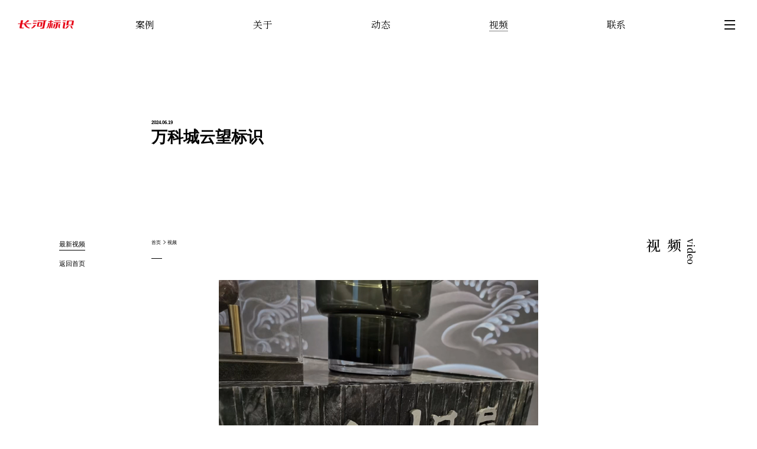

--- FILE ---
content_type: text/html; charset=utf-8
request_url: https://www.lonler.com.cn/media/96.html
body_size: 2636
content:
<!DOCTYPE html><html lang="en"><head><meta http-equiv="X-UA-Compatible" content="IE=EDGE"><meta http-equiv="Page-Enter" content="blendTrans(Duration=2.0)" /><meta http-equiv="Content-Type" content="text/html; charset=utf-8" /><meta name="viewport" content="width=device-width, initial-scale=1, shrink-to-fit=no"><meta name="format-detection" content="telephone=no"><meta name="format-detection" content="address=no"/><meta name="author" content="Dayu2.com" /><meta property="og:title" content="万科城云望标识" /><meta property="og:type" content="website" /><meta property="og:url" content="https://www.lonler.com.cn:443/media/96.html" /><meta property="og:image" content="{https://www.lonler.com.cn/Uploads/202406/667280532bbce.jpg" /><meta property="og:description" content="万科城云望标识" /><meta property="og:site_name" content="广西长河标识有限公司" /><meta name="keywords" content="万科城云望标识" /><meta name="description" content="万科城云望标识" /><title>万科城云望标识 - 广西长河标识有限公司</title><link rel="shortcut icon" href="/favicon.png"><link href="https://fonts.googleapis.com/css?family=Noto+Serif+SC:200,300,400,500,600,700,900" rel="stylesheet"><link rel="stylesheet" type="text/css" href="/Statics/css/style.css?v=202411201353" /><script type="text/javascript" src="/Statics/js/jquery.min.js"></script><script type="text/javascript" src="/Statics/js/wow.min.js"></script><script type="text/javascript" src="/Statics/js/svg-inject.min.js"></script><script type="text/javascript" src="/Statics/js/swiper-bundle.min.js"></script><script type="text/javascript" src="/Statics/js/main.js?v=202411201353"></script></head><body><header class="sticky  transition" data-lock="1" data-ishome="0"><nav id="_menu" class="transition"><ul class="items"><li class="logo"><a href="/" class="icon"><img class="img" src="/Statics/images/logo.png" /></a><p class="desc mo"><img src="/Statics/images/logo-text.png" class="text"></p></li><li class="item"><a href="/case_urban_public/"><span class="text">案例</span><i></i></a><div class="children"><a href="/case_urban_public/"><span class="line"></span><span class="text">城市公共</span></a><a href="/case_business/"><span class="line"></span><span class="text">商业领域</span></a><a href="/case_educational/"><span class="line"></span><span class="text">景区公园</span></a><a href="/case_medical/"><span class="line"></span><span class="text">医疗机构</span></a><a href="/case_tourist/"><span class="line"></span><span class="text">其它案例</span></a></div></li><li class="item"><a href="/about/"><span class="text">关于</span><i></i></a><div class="children"><a href="/about/"><span class="line"></span><span class="text">关于长河</span></a><a href="/culture/"><span class="line"></span><span class="text">企业文化</span></a><a href="/course/"><span class="line"></span><span class="text">发展历程</span></a><a href="/service/"><span class="line"></span><span class="text">业务范围</span></a></div></li><li class="item"><a href="/news/"><span class="text">动态</span><i></i></a><div class="children"><a href="/company_dynamics/"><span class="line"></span><span class="text">公司动态</span></a><a href="/news_logo_design/"><span class="line"></span><span class="text">标识设计</span></a><a href="/news_logo_production/"><span class="line"></span><span class="text">标识制作</span></a><a href="/news_identification_production/"><span class="line"></span><span class="text">标识生产</span></a><a href="/news_identification_processing/"><span class="line"></span><span class="text">标识加工</span></a></div></li><li class="item on"><a href="/media/"><span class="text">视频</span></a></li><li class="item"><a href="/contact/"><span class="text">联系</span></a></li><li class="other"><a href="javascript:void(0);" class="btn _close" rel="menu__btn"><span></span></a></li></ul></nav></header><div class="header-mask-wrap"></div><div class="header-height"></div><!--header end--><div class="mobile_menu__box transition _close" id="mobile_menu__box"><nav class="_main"></nav></div><div class="news-show-wrap"><div class="common-page-header"><div class="common-entry-header text-center"><p class="entry-title"><span class="mo">长河生产</span>视频</p><p class="entry-meta">Video</p></div></div><div class="common-wrap"><div class="common-navigation-wrap news-categroy-menu"><div class="news-title-height"></div><div class="navigation"><ul class="items"><li class="item on"><a href="/media/">最新视频</a></li><li class="item"><a href="/">返回首页</a></li></ul></div></div><div class="common-main-wrap"><div class="common-main__content"><div class="news-show"><p class="date">2024.06.19</p><h1 class="title">万科城云望标识</h1><div class="common-crumbs"><div class="wrap"><div class="common-crumbs__items"><a href="/">首页</a><span class="iconfont icon-arrow-right"></span><a href="javascript:void(0);">视频</a></div></div></div><div class="news-body content-body"><div style="text-align:center;">
	<video style="background:#000;" controls="controls" preload="auto" width="540" height="420" autoplay="true" loop="true">
		<source src="/Uploads/202406/66727f20d91bb.mp4" type="video/mp4" />Your browser does not support the video tag.
	</video>
</div></div><div class="news-other"><div class="pages"><a href="/media/63.html" class="pre" title="桂林漓江悦府标识"><span class="iconfont icon-arrow-left"></span><span class="text">上一篇</span></a><a href="/media/" class="menu"><span class="iconfont icon-menu"></span><span class="text">返回列表</span></a><a href="/media/97.html" class="next" title="万科金域中央标识"><span class="iconfont icon-arrow-right"></span><span class="text">下一篇</span></a></div></div></div></div><div class="common-navigation-wrap news-categroy-title"><div class="news-title-height"></div><div class="entry-header entry-right"><p class="entry-title">视频</p><p class="entry-meta">video</p></div></div></div></div></div><footer><div class="footer"><div class="contact-wrap"><div class="footer-logo"><a href="/" class="image"><img class="img" src="/Statics/images/logo.svg" onload="SVGInject(this)" /></a></div><div class="contact-box"><div class="items"><div><div class="item"><span class="label">Phone.</span><p><span class="telephone">13397816000 / 18074819080</span><span class="text"></span></p></div><div class="item"><span class="label">QQ.</span><span class="text">3315614830</span></div><div class="item"><span class="label">E-mail.</span><span class="text">3315614830@qq.com</span></div><div class="item"><span class="label">Address.</span><p><span class="text">南宁市国凯大道东一支路9号</span><a href="https://j.map.baidu.com/a4/kTOi" target="_blank" class="map">导航到这里></a></p></div></div><div><div class="item"><span class="label">Tel.</span><span class="telephone">0771-2506980<br />0771-2506981</span></div></div></div><div class="qrcode-items"><div class="qrcode"><img src="/Uploads/202308/64e8456318537.png" /><p class="text ellip-1">抖音扫码<span> | 关注长河</span></p></div><div class="qrcode"><img src="/Uploads/202308/64e8460506096.png" /><p class="text ellip-1">微信扫码<span>  | 立即咨询</span></p></div></div></div></div><div class="copyright-wrap"><div class="link"><a href="/sitemap.xml" target="_blank" class="btn">站点地图</a><a href="https://beian.miit.gov.cn/" target="_blank" class="btn">桂ICP备18001771号-1</a><a href="https://www.beian.gov.cn/portal/registerSystemInfo" target="_blank" class="btn beian">桂公网安备 45010502000433号</a></div><div class="copyright"><span>Copyright ©2006-2023 版权所有 广西长河标识有限公司</span>&nbsp;&nbsp;<span class="from">Design by <a href="https://www.dayu2.com" target="_blank" class="btn">Dayu2</a>.</span></div></div></div></footer><div class="m-footer-height"></div><div class="m-footer transition"><div class="items"><div class="item"><a href="tel:13397816000" target="_blank" class="btn"><img src="/Statics/images/icon-telephone.png" class="icon" /><span class="text">联系</span></a></div><div class="item"><a href="https://j.map.baidu.com/a4/kTOi" target="_blank" class="btn"><img src="/Statics/images/icon-map.png" class="icon" /><span class="text">导航</span></a></div></div></div></body></html>

--- FILE ---
content_type: text/css
request_url: https://www.lonler.com.cn/Statics/css/style.css?v=202411201353
body_size: 10749
content:
@import url(animate.min.css);
@import url(reset.css);
@import url(iconfont.css);
/*@import url(font.css);*/
@import url(swiper-bundle.min.css);



.swiper-pagination-bullet{ border-radius: 0; }
.swiper-pagination-bullet-active{ background: #000; }


.pc{display:inline-block;}
.mo{display:none;}
.common-page-header{ padding-left: 3.84rem; padding-top: 1.32rem; padding-bottom: 1.8rem; }
.common-entry-header{ text-align: justify; writing-mode: vertical-lr; font-family:'Noto Serif SC'; font-weight: 500;}
.common-entry-header .entry-title{ font-size: 0.8rem; font-weight: 700; }
.common-entry-header .entry-meta{ font-size: 0.24rem;padding-top: 15px; }
@media screen and (max-width:768px){
    .pc{display:none;}
    .mo{display:inline-block;}
    .common-page-header { padding-left: 20px; padding-right:20px ; padding-top: 34px; padding-bottom:66px; }
    .common-entry-header{ text-align: center; writing-mode: inherit; }
    .common-entry-header .entry-title { font-size: 32px; }
    .common-entry-header .entry-meta{ font-size: 16px;padding-top: 5px; }
}

/*---- 通用框体 --------*/
.common-wrap{display: flex; justify-content: space-between;}
.common-navigation-wrap{ width:3.84rem; position: relative;z-index: 9;}
.common-content{ overflow: hidden;padding:0 1.5rem; width: 100%; }
.common-navigation-wrap .entry-header,
.common-navigation-wrap .navigation{ margin-left:1.50rem;display: flex; position: sticky; top:1.26rem; margin-bottom: 1.26rem; }
.common-navigation-wrap .entry-header.entry-right{display: flex; justify-content: flex-end;margin-right:1.50rem;margin-left:0;}
.common-navigation-wrap .entry-header .entry-title,
.common-navigation-wrap .entry-header .entry-meta{text-align: justify; writing-mode: vertical-lr; font-family:'Noto Serif SC'; font-weight: 500;}
.common-navigation-wrap .entry-header .entry-title{ font-size: 0.36rem; }
.common-navigation-wrap .entry-header .entry-meta{ font-size: 0.24rem; margin-top: 0.02rem; }
.common-navigation-wrap .navigation .item{ margin-bottom: 0.18rem; }
.common-navigation-wrap .navigation .item a{display:inline-block;font-size:0.16rem;line-height:2;position:relative;}
.common-navigation-wrap .navigation .item a:after{ position: absolute;bottom: 0;left: 0;content: '';background-color: #000;height: 1px;width: 0; }
.common-navigation-wrap .navigation .item.on a:after,
.common-navigation-wrap .navigation .item a:hover:after{width: 100%;-webkit-transition: all .3s linear;-moz-transition: all .3s linear;-ms-transition: all .3s linear;-o-transition: all .3s linear;transition: all .3s linear;}
.common-main-wrap{ width:calc(100% - 3.84rem); display: flex; justify-content: space-between; }
.common-main-wrap.no-flex{ display: block; }
.common-main-wrap .common-main__box{ width: 100%; }
.common-main-wrap .common-main__content{width:calc(100% - 3.84rem);}
@media screen and (max-width:768px){
    .common-wrap{flex-flow: wrap; }
    .common-content{padding:0 20px;  }
    .common-navigation-wrap{ width:100%; padding: 0 20px; }
    .common-navigation-wrap .entry-header,
    .common-navigation-wrap .entry-header.entry-right,
    .common-navigation-wrap .navigation{margin-left: 0; display: block;margin-right:0;white-space: nowrap;overflow-x: auto;margin-bottom: 0;}
    .common-navigation-wrap .entry-header .entry-title,
    .common-navigation-wrap .entry-header .entry-meta{text-align: center; writing-mode:initial; display: block; }
    .common-navigation-wrap .entry-header .entry-title{font-size: 24px;}
    .common-navigation-wrap .entry-header .entry-meta{font-size: 16px;}
    .common-navigation-wrap .navigation .items{text-align: center;}
    .common-navigation-wrap .navigation .item{margin-bottom: 12px; display: inline-block; margin-right: 12px;}
    .common-navigation-wrap .navigation .item:last-child{margin-right: 0;}
    .common-navigation-wrap .navigation .item a{font-size: 15px; font-family:'黑体';}
    .common-main-wrap{  width:100%; padding: 0 20px;display: block; }  
    .common-main-wrap .common-main__content{width: 100%;padding: 0; }
}

@media screen and (max-width:393px){
    .common-navigation-wrap .navigation .item a {
        font-size: 14.8px;
    }
}
@media screen and (max-width:375px){
    .common-navigation-wrap .navigation .item a {
        font-size: 14px;
    }
}
@media screen and (max-width:360px){
    .common-navigation-wrap .navigation .item a {
        font-size: 13.4px;
    }
}

.common-loading{ line-height: 1; display:none; }
.common-loading span{ vertical-align: middle; }
.common-loading .icon{ animation:rotate 2s linear infinite;display: inline-block;height: 0.25rem; width: 0.25rem; background-image:url(../images/icon-loading.png); background-size:100% auto; background-position: center; }
.common-loading .text{margin-left: 0.13rem;  color: #000; font-size: 0.14rem; }
@media screen and (max-width:768px){
    .common-loading .icon{ margin-right:10px; height:18px; width:18px; }
    .common-loading .text{ font-size: 12px; }
}
@keyframes rotate{
    0%{-webkit-transform:rotate(0deg);}
    25%{-webkit-transform:rotate(90deg);}
    50%{-webkit-transform:rotate(180deg);}
    75%{-webkit-transform:rotate(270deg);}
    100%{-webkit-transform:rotate(360deg);}
}



/*---- 页首 --------*/
/*---- 导航 --------*/
.header-height{height: 1.26rem;}
header{ position:fixed; top: 0;left: 0;width: 100%;z-index: 99;}
header.mini{ pointer-events: none; }
header nav{padding: 0.45rem;}
header.mini nav{}
header.lock nav{padding: 0.45rem;pointer-events: auto;}
header nav .items{ position: relative; display: flex;justify-content: space-between; align-items: center; width: 100%; }
header.mini nav .items .item>a,
header.mini nav .items .logo a.icon,
header.mini nav .items .logo p.desc{ opacity: 0; visibility: hidden; }
header._open nav .items .item>a,
header._open nav .items .logo a.icon,
header._open nav .items .logo p.desc{ opacity: 1; visibility:visible; }
header._open nav .items .logo p.desc{ color: #333;}
header nav .items .item{ width: 100%;position: relative;}
header nav .items .logo{ width: 100%; height: 100%; display: flex; align-items: center;flex-wrap: wrap;}
header nav .items .logo>a{ display: inline-block;font-size: 0; }
header nav .items .logo>a.icon{ display: inline-block; overflow: hidden; width: 1.43rem; flex-shrink: 0; height: 0.23rem; }
header nav .items .logo>a.icon .img{height: 100%;}
header nav .items .logo>a.icon .img path {fill: #000;}
header nav .items .logo>p.desc{overflow: hidden;width: 100%;font-size: 0;color: white;height: 16px;margin-top: 12px;}
header nav .items .logo>p.desc .text{ height: 100%; transform: translateY(-100%);filter: drop-shadow(0 16px #333);}
header.home nav .items .logo>a.icon{  }
header.home nav .items .logo>a.icon .img{transform: translateY(-100%);filter: drop-shadow(0 0.23rem white);}
header.home nav .items .logo>a.icon .img path {fill: white;}
header.home nav .items .logo>p.desc .text{ filter: drop-shadow(0 16px white);}

header nav .items .item .children{ display: ;position: absolute; top: 60px; left: 0;}
header nav .items .item{ font-family:'Noto Serif SC'; font-weight: 400; font-size: 0.24rem; }
header nav .items .item span{ position: relative; }
header nav .items .item span:after{ content: ''; width: 0px; height: 1px; background-color:#808080;position:absolute;bottom: 0px; left: 0;}
header.home nav .items .item span:after{background-color:white;}
header nav .items .item.on span:after,
header nav .items .item>a:hover span:after{width: 100%;-webkit-transition: all .3s linear;-moz-transition: all .3s linear;-ms-transition: all .3s linear;-o-transition: all .3s linear;transition: all .3s linear;}
header nav .items .other{ width: auto;position: relative;pointer-events: auto;}
header nav .items .other:after{ position: absolute;top:-0.2rem; left: -0.2rem; width:0.66rem;height:0.61rem; content: '';background-color: white; transform:scale(0.1);transition: all .5s ease .1s;opacity: 0;}
header.mini nav .items .other:after{ transform:scale(1);opacity: 1;}
header nav .items .item .children{ display:none;opacity: 0; }
header nav .items .item .children a{ display: flex; align-items: center; line-height: 1;margin-top: 0.1rem; line-height: 0.32rem; }
header nav .items .item .children a .line{margin-right: 0.17rem;border-bottom:1px solid #b9b9b9;height:0;width:9px; }
header nav .items .item .children a .text{ position: relative; font-size: 0.16rem;}
header nav .items .item .children a .text:after{ content: ''; width: 0px; height: 1px; background-color:#808080;position:absolute;bottom: 0px; left: 0;}
header nav .items .item .children a:hover .text:after{width: 100%;-webkit-transition: all .3s linear;-moz-transition: all .3s linear;-ms-transition: all .3s linear;-o-transition: all .3s linear;transition: all .3s linear;}
header.home nav .items .item .children a .text{ color:white; }
header nav .btn {display:block;position:relative;width:0.26rem;height:0.21rem; margin-right: 0.11rem;z-index: 2;  }
header nav .btn:after,
header nav .btn:before,
header nav .btn span {display:block;position:absolute;left:0;width:0.26rem;height:2px;background-color:#080808;}
header.home nav .btn:after,
header.home nav .btn:before,
header.home nav .btn span {background-color:white;}
header nav .btn:after, 
header nav .btn:before {content:"";transition:all .3s; }
header nav .btn:before {top:0;}
header nav .btn:after {top:0.20rem;}
header nav .btn span {position:absolute;top:0.10rem;transition:opacity .3s;}
header nav .btn._open:before,
header nav .btn._open:after{top:0.10rem;}
header nav .btn._close:before{top:0;}
header nav .btn._close:after {top:0.20rem;}
header.home nav .items .item a{ color: white;}
.header-mask-wrap{ display: none; border:0;background-color:white;width: 100%; height: auto;position: fixed;z-index: 98;top:0;left: 0;box-shadow: 0px 1px 10px 0px rgba(0,0,0,0.05); }
.mobile_menu__box {display: none;}
@media screen and (max-width:768px){
    .header-height{height:66px;}
    header nav,
    header.mini nav{padding:24px;}
    header nav .items .logo>a.icon{ width:auto;height:20px;  }
    header.home nav .items .logo>a.icon .img{filter: drop-shadow(0 20px white);}
    header nav .items .logo>p.desc{height:7.2px;margin-top:6px;}
    header nav .items .logo>p.desc .text{ filter: drop-shadow(0 7.2px #333);}
    header.home nav .items .logo>p.desc .text{ filter: drop-shadow(0 7.2px white);}
    header nav .items .item{display: none;}
    header nav .items .other:after{top: -10px; left: -8px; width: 32px; height: 32px;transform:scale(0.8)!important;}
    header nav .btn { width:16px;height:12px; margin-right:0; }
    header nav .btn:before {top:0;}
    header nav .btn:after {top:20px;}
    header nav .btn:after,
    header nav .btn:before,
    header nav .btn span {width:16px;}
    header nav .btn span {top:5px; }
    header nav .btn:before {top:0;}
    header nav .btn._open:before{top: 10px;transform: rotate(45deg);} 
    header nav .btn._open:after{top: 10px;transform: rotate(-45deg);}
    header nav .btn._open span {opacity: 0;}
    header nav .btn:after,
    header nav .btn._close:after {top:10px;}
    .mobile_menu__box { position:fixed;overflow:hidden;top:-100%;width:100%;height:calc(100% - 66px);top:66px;z-index:100;transition:left .3s;}
    .mobile_menu__box._open {display: block;}
    .mobile_menu__box._close {display: none;}
    .mobile_menu__box ._main{padding:25px; height:100%; overflow-y: auto; }
    .mobile_menu__box ._main>ul.items{}
    .mobile_menu__box ._main>ul.items>li.item{font-family:'黑体'; font-weight: 400;}
    .mobile_menu__box ._main>ul.items>li.item>a{border-bottom:1px solid #ddd;font-size:16px; position: relative; width: 100%; text-align: left;display: flex;justify-content: space-between;align-items: center;}
    .mobile_menu__box ._main>ul.items>li.item>a span{padding:18px 0px;display: inline-block;}
    .mobile_menu__box ._main>ul.items>li.item>a span:first-child{width: 100%;}
    .mobile_menu__box ._main>ul.items>li.item>a i{ background-image: url(../images/ico-arrow-down.png); background-size: 80% auto; background-position: center; background-repeat: no-repeat; width: 24px;height: 24px;display: block;}
    .mobile_menu__box ._main>ul.items>li.item .children {display:none;padding:17px 16px;}
   
    .mobile_menu__box ._main>ul.items>li.item .children>a{display: flex; color: #777; font-size: 14px; align-items: center; line-height: 42px;}
    .mobile_menu__box ._main>ul.items>li.item .children>a .line{margin-right: 17px;border-bottom:1px solid #b9b9b9;height:0;width:9px; }

    .mobile_menu__box ._main>ul.items>li.item .children>a:hover,
    .mobile_menu__box ._main>ul.items>li.item .children>a span.more{ color:#0044ff;}
}
@media screen and (max-width:414px) {
    header nav .items .logo>a.icon{ height:17px; }
    header.home nav .items .logo>a.icon .img {filter: drop-shadow(0 17px white);}
    header nav .items .logo>p.desc{height:6.2px;margin-top: 5px;}
    header nav .items .logo>p.desc .text{ filter: drop-shadow(0 6.2px #333);}
    header.home nav .items .logo>p.desc .text{ filter: drop-shadow(0 6.2px white);}
}
@media screen and (max-width:390px) {
    header nav .items .logo>a.icon{ height:16px; }
    header.home nav .items .logo>a.icon .img {filter: drop-shadow(0 16px white);}
    header nav .items .logo>p.desc{height:5.8px;margin-top: 5px;}
    header nav .items .logo>p.desc .text{ filter: drop-shadow(0 5.8px #333);}
    header.home nav .items .logo>p.desc .text{ filter: drop-shadow(0 5.8px white);}
}
@media screen and (max-width:375px) {
    header nav .items .logo>a.icon{ height:15px; }
    header.home nav .items .logo>a.icon .img {filter: drop-shadow(0 15px white);}
    header nav .items .logo>p.desc{height:5.5px;margin-top: 5px;}
    header nav .items .logo>p.desc .text{ filter: drop-shadow(0 5.5px #333);}
    header.home nav .items .logo>p.desc .text{ filter: drop-shadow(0 5.5px white);}
}

/*---- 首页 --------*/
/*---- 首页 --- 通用 -- */
.home-entry-header{ font-family: 'Noto Serif SC'; font-weight: 500;}
.home-entry-header .entry-title{ font-size: 0.36rem; }
.home-entry-header .entry-meta{ font-size: 0.24rem; }
@media screen and (max-width:768px){
    .home-entry-header .entry-title { font-size: 24px; }
    .home-entry-header .entry-meta{ font-size: 16px; }
}
/*---- 首页 --- 幻灯片 -- */
.home-swiper{width: 100%;height: 100vh;background:#ccc;position: relative;overflow: hidden;}
.home-swiper .slide-item{ position: relative; }
.home-swiper .slide-item::before{ content: ''; position: absolute; left: 0;top: 0; width: 100%;height: 100vh;background-color:rgba(0,0,0,.25);z-index: 1;}
.home-swiper .slide-item .video{object-fit: cover;background:#000; display: block; width: 100%;height: 100vh;}
.home-swiper .slide-item .video:focus {outline: none;}
.home-swiper .slide-item img{width: 100%;height: 100vh;object-fit: cover;object-position: center;}
.home-swiper .slide-item .video{display: block;}
.home-swiper .slide-item img.pc{display: block;}
.home-swiper .slide-item img.mobile{display: none;}
.home-swiper .slide-item .wrap{ height: 100%; position: relative;  display: flex; justify-content: center; align-items: center;z-index: 2; }
.home-swiper .slide-item .slide-info{user-select: none;z-index: 2; top: 0; left: 0; position: absolute; width:100%;height: 100%;}
.home-swiper .slide-item .slide-info .info-box{width:6.5rem;margin: auto; text-align: center; font-family:'Noto Serif SC'; font-weight: 500;letter-spacing: 1px; }
.home-swiper .slide-item .slide-info .info-box .desc{font-size:0.32rem; line-height:1.8; color: white;}
.home-swiper .slide-item .slide-info .info-box .more{font-size: 0.18rem; margin-top: 0.12rem; color: white; display: inline-block;cursor: pointer;}
/*.home-swiper .slide-item.swiper-slide-active .slide-info .info-box .desc{opacity: 1; -webkit-animation: zoomIn 1s; -moz-animation: zoomIn 1s; animation: zoomIn 1s; transition: all 0.5s; -webkit-transition: all 0.5s;}
.home-swiper .slide-item.swiper-slide-active .slide-info .info-box h1,
.home-swiper .slide-item.swiper-slide-active .slide-info .info-box .more{opacity: 1; -webkit-animation: zoomInDown 1s; -moz-animation: zoomInDown 1s; animation: zoomInDown 1s; transition: all 0.5s; -webkit-transition: all 0.5s;}*/
.home-swiper .swiper-pagination-progressbar{ background: rgba(255,255,255,.8); }
.home-swiper .swiper-pagination-progressbar:after{position: relative;}
.home-swiper .swiper-logo{ opacity: 0.5;user-select: none;position: absolute; bottom: -0.1rem;left:0; z-index: 3; width: 4.32rem;height: auto;}
.home-swiper .scroll-btn{ display: inline-block; position: absolute; bottom:0.2rem;left:0; right: 0; margin: auto; z-index: 4;width: 0.15rem; text-align: center; user-select: none;}
.home-swiper .scroll-btn .text{font-size:0.14rem;-ms-writing-mode: tb-rl; writing-mode: vertical-rl; line-height: 1;letter-spacing: 1px; color: white; }
.home-swiper .scroll-btn .icon{width:100%;display: block;height:0.10rem; background-image: url(../images/icon-scroll.png); background-size:auto 100% ; background-position: center; background-repeat: no-repeat; display: inline-block;font-size: 0; margin-top: 10px;animation: heart 1.3s ease-in-out 2.7s infinite alternate; }
@media screen and (max-width:1024px){
    .home-swiper .scroll-btn{ width:15px;}
}
@media screen and (max-width:768px) {
    .home-swiper,
    .home-swiper .slide-item::before,
    .home-swiper .slide-item .video,
    .home-swiper .slide-item img{height:562px;}
    .home-swiper .slide-item .video,
    .home-swiper .slide-item img.pc{display: none;}
    .home-swiper .slide-item img.mobile{display: block;}
    .home-swiper .slide-item .slide-info{display: none;}
    .home-swiper .slide-item .slide-info .info-box{width:100%; padding: 0 20px;}
    .home-swiper .slide-item .slide-info .info-box .desc{font-size:18px; line-height:32px;}
    .home-swiper .slide-item .slide-info .info-box .more{ font-size: 12px; margin-top: 15px; }
    .home-swiper .swiper-logo{opacity: 0.5;bottom: -5px; left: 0px; width: 150px; max-width: 100%;}
    .home-swiper .scroll-btn{ bottom:20px; display: none;}
    .home-swiper .scroll-btn .text{font-size:12px;}
    .home-swiper .scroll-btn .icon{width:15px;height:10px;}
}
@media screen and (max-width:414px) {
    .home-swiper,
    .home-swiper .slide-item::before,
    .home-swiper .slide-item .video,
    .home-swiper .slide-item img{height: 302px;}
    .home-swiper .swiper-logo{width:98px;}
}
@media screen and (max-width:390px) {
    .home-swiper,
    .home-swiper .slide-item::before,
    .home-swiper .slide-item .video,
    .home-swiper .slide-item img{height: 302px;}
    .home-swiper .swiper-logo{width:96px;}
}
@media screen and (max-width:375px) {
    .home-swiper,
    .home-swiper .slide-item::before,
    .home-swiper .slide-item .video,
    .home-swiper .slide-item img{height:272px;}
    .home-swiper .swiper-logo{width:94px;}
}
/*---- 首页 --- 案例 -- */
.home-case-wrap{ margin-top:1.1rem; }
.home-case-wrap .common-wrap{ margin-top: 0.8rem; }
.home-case-wrap .home-case-swiper{position: relative; width:100%; max-width: 100%; margin: auto; }
.home-case-wrap .case-swiper {}
.home-case-wrap .case-swiper .swiper-slide{ width:3.82rem; margin-right: 0.46rem; }
.home-case-wrap .case-swiper .swiper-slide:last-child{ margin-right: 0; }
.home-case-wrap .case-swiper .image{ width: 100%; font-size: 0; position: relative; overflow: hidden;}
.home-case-wrap .case-swiper .swiper-slide .image img{position: relative;z-index: 13; -webkit-transition: opacity 0.35s, -webkit-transform 0.35s; transition: opacity 0.35s, transform 0.35s;}
.home-case-wrap .case-swiper .swiper-slide:hover .image img{  opacity: 0.5;-webkit-transform: scale3d(1.2,1.2,1);transform: scale3d(1.2,1.2,1);}
.home-case-wrap .case-swiper .swiper-slide:hover .swiper-lazy-preloader{opacity: 0;}
.home-case-wrap .case-swiper .title{ font-size:0.16rem; padding:0.45rem 0; }

.home-case-wrap .home-case-swiper .swiper-button{width:100%; display:flex; justify-content: space-between;align-items: center; padding: 0.38rem 0;}
.home-case-wrap .home-case-swiper .swiper-button .more{ position: relative;line-height: 1;font-weight: bold;display: flex; align-items: center; }
.home-case-wrap .home-case-swiper .swiper-button .more:after{ position: absolute;bottom:-0.1rem;left: 0;content: '';background-color: #000;height: 1px;width: 0; }
.home-case-wrap .home-case-swiper .swiper-button .more:hover:after{width: 100%;-webkit-transition: all .3s linear;-moz-transition: all .3s linear;-ms-transition: all .3s linear;-o-transition: all .3s linear;transition: all .3s linear;}
.home-case-wrap .home-case-swiper .swiper-button .more .iconfont{font-size:0.16rem;  margin-right: 0.08rem; }
.home-case-wrap .home-case-swiper .swiper-button .more .text{font-size:0.16rem; }
.home-case-wrap .home-case-swiper .swiper-button .button{position: relative;display: flex; align-items: center; padding-right: 0.34rem;}
.home-case-wrap .home-case-swiper .swiper-button .button .iconfont{ font-size: 0.16rem; }
.home-case-wrap .home-case-swiper .swiper-button .swiper-button-next,
.home-case-wrap .home-case-swiper .swiper-button .swiper-button-play,
.home-case-wrap .home-case-swiper .swiper-button .swiper-button-prev{ position: unset; outline: none; width: auto; height: auto; display: block; color: #000; margin-top: 0; padding: 0 0.1rem;line-height: 1;}
.home-case-wrap .home-case-swiper .swiper-button .swiper-button-next:after,
.home-case-wrap .home-case-swiper .swiper-button .swiper-button-prev:after{content: ''; font-size: 0;}
.home-case-wrap .home-case-swiper .swiper-button .swiper-button-disabled{opacity: .35;}
.home-case-wrap .home-case-swiper .swiper-pagination-progressbar{ background: none; }
.home-case-wrap .home-case-swiper .swiper-pagination-progressbar:after{position: absolute; content:'';height:1px; background:rgba(0,0,0,.25); top: 0; left: 0; width: 100%;}
.home-case-wrap .home-case-swiper .swiper-horizontal>.swiper-pagination-progressbar, 
.home-case-wrap .home-case-swiper .swiper-pagination-progressbar.swiper-pagination-horizontal{bottom: 0;top: auto;height: 1px;}
.home-case-wrap .home-case-swiper .swiper-pagination-progressbar .swiper-pagination-progressbar-fill{background: #000;}
@media screen and (max-width:768px){
    .home-case-wrap{ margin-top:54px; }
    .home-case-wrap .common-wrap { margin-top:24px; }
    .home-case-wrap .swiper-grid-column>.swiper-wrapper{flex-direction: unset;}
    .home-case-wrap .home-case-swiper{ margin-top:5px; width: 100%;overflow: hidden;}
    .home-case-wrap .case-swiper .image{width:100%; height:366px;}
    .home-case-wrap .case-swiper .title { font-size: 14px; padding:10px 0 20px 0; }
    .home-case-wrap .case-swiper .swiper-slide{ width:100%; margin-right: 0;}
    .home-case-wrap .home-case-swiper .swiper-button{padding:6px 0 20px 0;}
    .home-case-wrap .home-case-swiper .swiper-button .button{ padding-right:0; }
    .home-case-wrap .home-case-swiper .swiper-button .button .iconfont{ font-size:10px; }
    .home-case-wrap .home-case-swiper .swiper-button .more .iconfont{font-size: 14px; margin-right: 8px;}
    .home-case-wrap .home-case-swiper .swiper-button .more .text { font-size: 14px;font-family: '黑体';font-weight: normal; }
    .home-case-wrap .home-case-swiper .swiper-button .swiper-button-next,
    .home-case-wrap .home-case-swiper .swiper-button .swiper-button-play,
    .home-case-wrap .home-case-swiper .swiper-button .swiper-button-prev{padding: 0 10px;}
}
@media screen and (max-width:414px) {
    .home-case-wrap .case-swiper .image{height:198px;}
    .home-case-wrap .case-swiper .title{ font-family:'黑体';font-weight: normal;}
}
@media screen and (max-width:390px) {
    .home-case-wrap .case-swiper .image{height:185px;}
    .home-case-wrap .case-swiper .title{  font-size:12px;padding:4px 0 14px 0;}
    .home-case-wrap .home-case-swiper .swiper-button .more .text{ font-size:12px;}
}
@media screen and (max-width:375px) {
    .home-case-wrap .case-swiper .image{height:178px;}
}

/*---- 首页 --- 关于 -- */
.home-about-wrap{margin-top:1.05rem;}
.home-about-wrap .home-about__logo{ text-align: center; padding: 0.40rem 0 0.74rem; }
.home-about-wrap .home-about__content{font-weight: 500; padding: 0 0.74rem; font-size: 0.28rem; line-height: 2;letter-spacing:1.6px; }
.home-about-wrap .home-about__other{ text-align: center; margin-top: 0.9rem;font-size: 0; }
.home-about-wrap .home-about__other .more{white-space: nowrap;display: block; border: 1px solid #E60012; font-size: 0.16rem; line-height: 0.69rem; padding: 0 0.25rem; margin: auto; width: 2.35rem; letter-spacing: 1.6px;overflow: hidden;border-radius:0.345rem;background: #E60012;border-color: rgb(230, 0, 18);color: white;font-family: '黑体'; font-weight: 700;}
.home-about-wrap .home-about__other .more .m-arrow-right{ margin-left:0.1rem; display: inline-block; }
.home-about-wrap .home-about__other .more .iconfont {font-size:0.12rem; margin-left: -0.14rem;opacity: 0;}
.home-about-wrap .home-about__other .more:hover{ opacity:0.6;}
.home-about-wrap .home-about__other .more:hover .text {  }
.home-about-wrap .home-about__other .more:hover .iconfont { margin-left: 0.3rem;  opacity: 1;}
@media screen and (max-width:1024px){
    .home-about-wrap .home-about__other .more{ width:3rem;}
}
@media screen and (max-width:768px){
    .home-about-wrap{ margin-top:54px;}
    .home-about-wrap .home-about__logo{padding:42px 0 32px 0 ;display: none;}
    .home-about-wrap .home-about__logo img{ max-width:200px;}
    .home-about-wrap .home-about__content{padding: 0 24px;margin-top: 24px;font-family: '黑体'; font-weight:normal; letter-spacing: 0;line-height: 1.6;font-size: 14.5px; }
    .home-about-wrap .home-about__other{margin-top: 42px;}
    .home-about-wrap .home-about__other .more{font-size: 14px;line-height: 42px; padding: 0 21px; width: 180px; border-radius: 21px;   letter-spacing: 0;}
    .home-about-wrap .home-about__other .more .m-arrow-right{ margin-left: 5px; }
    .home-about-wrap .home-about__other .more .iconfont {font-size:12px; margin-left:-14px;}
    .home-about-wrap .home-about__other .more:hover .iconfont { margin-left:24px;display: none;}
}
@media screen and (max-width:375px){
    .home-about-wrap .home-about__content{}
}
/*---- 首页 --- 视频 -- */
.home-video-wrap{margin-top:1.5rem;}
.home-video-wrap.sticky{}
.home-video-wrap .linex{position: relative; margin-top:1.15rem; width: 100%; height: 1px;}
.home-video-wrap .linex:after{position: absolute; content: ''; width: 23px; height: 1px; background-color: #454545; margin: auto; left: 0; right: 0;}
.home-video-wrap .video-box{ text-align: center; width:3.20rem; position: relative; margin: auto; }
.home-video-wrap .video-box .icon{ font-size: 0;display: inline-block; width: 0.67rem;height: 0.67rem; }
.home-video-wrap .video-box .info{margin-bottom: 0.45rem; line-height: 1; font-family: 'Noto Serif SC';font-weight: 500; }
.home-video-wrap .video-box .info .cn-text{ margin-bottom: 0.15rem;font-size: 0.24rem;  }
.home-video-wrap .video-box .info .en-text{ font-size: 0.18rem; }
.home-video-wrap .video-mobile{ display:none;position:fixed;bottom:24px;left:0;right:0;margin:auto;z-index:9;    text-align:center;-webkit-transition: all .3s linear;-moz-transition: all .3s linear;-ms-transition: all .3s linear;-o-transition: all .3s linear;transition: all .3s linear;}
.home-video-wrap .video-mobile .icon{font-size: 0;display: inline-block; width: 0.67rem;height: 0.67rem;}
.home-video-wrap .video-mobile img{}
@media screen and (max-width:768px){
    .home-video-wrap{margin-top:54px;}
    .home-video-wrap .linex{margin-top:45px;order: 3;}
    .home-video-wrap .video-box{width: 100%;display: flex; flex-wrap: wrap;}
    .home-video-wrap .video-box .icon{ width: 67px;height: 67px; margin: 42px auto 24px; order: 2;}
    .home-video-wrap.sticky .video-mobile{ display: block; }
    .home-video-wrap.sticky .video-mobile .icon{width:67px;height:67px;border-radius:50%;background-color:white; }
    .home-video-wrap .video-box .info{margin-top:32px; order: 1; width: 100%;}
    .home-video-wrap .video-box .info .cn-text{ margin-bottom:15px;font-size:18px;  }
    .home-video-wrap .video-box .info .en-text{ font-size:14px; } 
}


/*---- 首页 --- 合作 -- */
.home-cooperative-wrap{margin-top:1.25rem;}
.home-cooperative-wrap .home-partner-swiper{height:auto; overflow: hidden;padding-top: 0.50rem;padding-bottom: 0.5rem;}
.home-cooperative-wrap .home-partner-swiper .swiper-slide{display: grid;grid-template-columns:min-content min-content min-content min-content min-content min-content;grid-template-rows: auto; justify-content: space-between;}   
.home-cooperative-wrap .home-partner-swiper .swiper-slide .item{flex-shrink: 0; width: 130px; height: 72px; display: block; margin-bottom:0.8rem; margin-top: 0.8rem;}
.home-cooperative-wrap .home-partner-swiper .swiper-slide img{ object-fit:contain; } 
.home-cooperative-wrap .swiper-horizontal>.swiper-pagination-bullets{ bottom: 0.15rem; }
@media screen and (max-width:1440px){
    .home-cooperative-wrap .home-partner-swiper .swiper-slide{grid-template-columns:min-content min-content min-content min-content min-content min-content;}   
    .home-cooperative-wrap .home-partner-swiper .swiper-slide .item{ width: 130px;height: auto; }
}
@media screen and (max-width:1280px){
    .home-cooperative-wrap .home-partner-swiper .swiper-slide .item{width: 120px;}
}
@media screen and (max-width:1024px){
    .home-cooperative-wrap .home-partner-swiper .swiper-slide{grid-template-columns:min-content min-content min-content min-content min-content;}   
    .home-cooperative-wrap .home-partner-swiper .swiper-slide .item{width: 100px;}
}
@media screen and (max-width:768px){
    .home-cooperative-wrap{margin-top:54px;}
    .home-cooperative-wrap .home-partner-swiper{padding-top:32px;padding-bottom:32px;} 
    .home-cooperative-wrap .home-partner-swiper .swiper-slide{grid-template-columns:min-content min-content min-content min-content; }
    .home-cooperative-wrap .swiper-horizontal>.swiper-pagination-bullets{bottom:8px;}
}
@media screen and (max-width:544px){
    .home-cooperative-wrap .home-partner-swiper .swiper-slide .item{ width: 94px;  }
}
@media screen and (max-width:414px){
    .home-cooperative-wrap .home-partner-swiper .swiper-slide .item{ width:72px;}
    .home-cooperative-wrap .home-partner-swiper .swiper-slide{grid-template-columns:min-content min-content min-content min-content; }
}
/*---- 首页 --- 新闻 -- */
.home-news-wrap{margin-top:1rem; margin-bottom: 0.65rem;}
.home-news-wrap .home-entry-header{display: none;}
.home-news-wrap .home-news__box{ margin-top: 0.08rem; width: calc(100% - 3.84rem); }

.home-news-wrap .home-news__box .home-news__items{border-top: 1px solid #d7d7d7;}
.home-news-wrap .home-news__box .home-news__items .item{ position:relative; padding:0.30rem 0 0.35rem; display: flex; border-bottom: 1px solid #d7d7d7; align-items: center;color: #000;}
.home-news-wrap .home-news__box .home-news__items .item:after{content:"";width: 0%; height: 1px; display: block;background: #333;position:absolute; bottom:-1px; left:0;z-index: 1;}  
.home-news-wrap .home-news__box .home-news__items .item:hover:after{width: 100%;-webkit-transition: all .9s linear;-moz-transition: all .9s linear;-ms-transition: all .9s linear;-o-transition: all .9s linear;transition: all .9s linear;}
.home-news-wrap .home-news__box .home-news__items .item .date{ margin-right: 0.4rem;  font-size:0.14rem ;}
.home-news-wrap .home-news__box .home-news__items .item .text{ flex: 1;font-size: 0.2rem;font-weight: 700;font-family: 黑体;}
.home-news-wrap .home-news__box .home-news__other{width:100%; display:flex; justify-content: space-between;align-items: center; padding: 0.52rem 0;}
.home-news-wrap .home-news__box .home-news__other .more{ position: relative; line-height: 1;font-weight: bold;display: flex; align-items: center; }
.home-news-wrap .home-news__box .home-news__other .more:after{ position: absolute;bottom:-0.1rem;left: 0;content: '';background-color: #000;height: 1px;width: 0; }
.home-news-wrap .home-news__box .home-news__other .more:hover:after{width: 100%;-webkit-transition: all .3s linear;-moz-transition: all .3s linear;-ms-transition: all .3s linear;-o-transition: all .3s linear;transition: all .3s linear;}
.home-news-wrap .home-news__box .home-news__other .more .iconfont{font-size:0.16rem;  margin-right: 0.08rem; }
.home-news-wrap .home-news__box .home-news__other .more .text{font-size:0.16rem; }
.home-news-wrap .home-news__box .home-news__menu{border-bottom: 1px solid #d7d7d7; display: none;}
.home-news-wrap .home-news__box .home-news__menu .items{ display: flex; justify-content:space-around;padding: 24px 0; font-size: 14px;}
@media screen and (max-width:768px){
    .home-news-wrap{margin-top: 54px;margin-bottom: 24px;}
    .home-news-wrap .home-entry-header{display: block;margin-bottom: 32px;}
    .home-news-wrap .common-navigation-wrap .navigation{ margin-bottom: 10px; }
    .home-news-wrap .common-navigation-wrap .navigation .item{ display: none; }
    .home-news-wrap .common-navigation-wrap .navigation .item:nth-child(1),
    .home-news-wrap .common-navigation-wrap .navigation .item:nth-child(2){display: inline-block;}
    .home-news-wrap .common-navigation-wrap .navigation .item a { font-size: 16px; }

    .home-news-wrap .common-main-wrap  .common-navigation-wrap{ display: none; }
    .home-news-wrap .home-news__box{width: 100%; margin-top: 0px;}
    .home-news-wrap .home-news__box .home-news__items .item{padding: 24px 0;}
    .home-news-wrap .home-news__box .home-news__items .item .date { margin-right: 20px; font-size: 12px; }
    .home-news-wrap .home-news__box .home-news__items .item .text {  font-size: 14px;font-family: '黑体';}
    .home-news-wrap .home-news__box .home-news__menu{ display:block; }
    .home-news-wrap .home-news__box .home-news__other{ padding:32px 0; }
    .home-news-wrap .home-news__box .home-news__other .more .iconfont{font-size: 14px; margin-right: 8px;}
    .home-news-wrap .home-news__box .home-news__other .more .text { font-size: 14px; font-weight: normal;}
}
@media screen and (max-width:375px){
    .home-news-wrap .common-navigation-wrap .navigation .item a{ font-size:14px;}
    .home-news-wrap .home-news__box .home-news__items .item .date { font-size: 10px; }
    .home-news-wrap .home-news__box .home-news__items .item .text,
    .home-news-wrap .home-news__box .home-news__other .more .text { font-size: 12px; }
    .home-news-wrap .home-news__box .home-news__menu .items{ font-size:12px;}
}

/*---- 案例列表 --------*/
.case-wrap{}
.case-wrap .case-items{ width: 100%;font-size: 0; }
.case-wrap .case-items .item { visibility: hidden;display: inline-block;margin-right: 0.72rem; width: calc(25% - 0.54rem);}
.case-wrap .case-items .item:nth-child(4n){margin-right: 0;}
.case-wrap .case-items .item .image{background-color: #000;font-size: 0; position: relative; overflow: hidden;}
.case-wrap .case-items .item .image.video:before{ content: ''; position: absolute; top: 0; left: 0; width: 100%; height: 100%; background-image: url(../images/icon-play-btn.png); background-color: rgba(0,0,0,0.1); background-repeat: no-repeat; background-size: 0.87rem; background-position: center; z-index: 14; }
.case-wrap .case-items .item .image img{position: relative;z-index: 13; -webkit-transition: opacity 0.35s, -webkit-transform 0.35s; transition: opacity 0.35s, transform 0.35s;}
.case-wrap .case-items .item:hover .image img{  opacity: 0.5;-webkit-transform: scale3d(1.2,1.2,1);transform: scale3d(1.2,1.2,1);}
.case-wrap .case-items .item .title{ font-size:0.16rem; padding:0.16rem 0 0.42rem; }
.case-wrap .case-items__other{ margin-bottom: 0.78rem;  }
.case-wrap .case-items__other .line{margin-bottom: 0.65rem; margin-top: 0.31rem; background-color: #000; width: 18px; height: 1px; }
/*@media screen and (max-width:1320px){*/
/*    .case-wrap .case-items .item { margin-right:0.81rem; width: calc(33.33333% - 0.54rem);}*/
/*    .case-wrap .case-items .item:nth-child(4n){margin-right: 0.81rem;}*/
/*    .case-wrap .case-items .item:nth-child(3n){margin-right: 0;}*/
/*}*/
@media screen and (max-width:1180px){
  .case-wrap .case-items .item{visibility:visible;}  
}
@media screen and (max-width:768px){
    .case-wrap .case-items {display: flex;justify-content: space-between; flex-wrap: wrap;margin-top: 15px;}
    .case-wrap .case-items .item {visibility:visible; margin-right:0; width:100%;}
    .case-wrap .case-items .item.item-video{width: calc(50% - 0.54rem)!important;}
    .case-wrap .case-items .item:nth-child(4n){margin-right: 0;}
    .case-wrap .case-items .item .image{ height:366px;}
    .case-wrap .case-items .item.item-video .image{ height:auto!important;}
    .case-wrap .case-items .item .image.video:before{background-size:54px; }
    .case-wrap .case-items .item .title { font-size: 14px; padding:10px 0 20px 0; }
    .case-wrap .case-items__other{ margin-bottom:54px;  }
    .case-wrap .case-items__other .line{margin-bottom:54px; margin-top:32px;}
}
@media screen and (max-width:414px){
    .case-wrap .case-items .item .image{height:198px;}
    .case-wrap .case-items .item .title{font-family: '黑体';font-weight: normal;}
    
}
@media screen and (max-width:390px){
    .case-wrap .case-items .item .image {height:185px;}
    .case-wrap .case-items .item .title{font-size: 12px; padding: 4px 0 14px 0;}
}
@media screen and (max-width:375px){
    .case-wrap .case-items .item .image {height:178px;}
}

/*---- 案例内容 --------*/
.case-show-wrap{padding-top: 1.8rem;}
.case-show-wrap .case-title-height{ height:2.98rem; }
.case-show-wrap .common-page-header{ display: none; }
.case-show-wrap .case-show .category{line-height: 1; font-size: 0.14rem; margin-bottom: 0.2rem; }
.case-show-wrap .case-show .title{line-height: 1;font-size: 0.40rem; font-weight: bold; margin-bottom:0.42rem;}
.case-show-wrap .case-show .case-body{ letter-spacing:0.8px; width: calc(100% - 3rem); line-height:0.3rem;font-size:0.14rem; color: #616161; margin-bottom:0.68rem; position: relative; height:1rem; overflow:hidden;}
.case-show-wrap .case-show .case-body.opened{ height: auto; }
.case-show-wrap .case-show .case-body .toggle .close,
.case-show-wrap .case-show .case-body.opened .toggle .open{ display: none; }
.case-show-wrap .case-show .case-body .toggle .opened,
.case-show-wrap .case-show .case-body.opened .toggle .close { display: inline; }
.case-show-wrap .case-show .case-body .toggle .iconfont{ font-size:0.15rem;}
.case-show-wrap .case-show .case-body .case-content-more{ position: absolute;bottom: -0.015rem;right: 0; background-image:linear-gradient(to right, transparent, rgba(255,255,255,.6), #ffffff); text-align: right; width: 1rem;}
.case-show-wrap .case-show .case-body .case-content-more.unset{ position: unset;}
.case-show-wrap .case-show .case-album{font-size: 0; overflow:hidden;}
/*.case-show-wrap .case-show .case-album{font-size: 0; display: flex;display: -webkit-box; display: -webkit-flex;justify-content: space-between;-webkit-justify-content: space-between;-webkit-flex-wrap: wrap; flex-wrap: wrap;overflow:hidden;}*/
.case-show-wrap .case-show .case-album img {margin-bottom: 0.38rem; }
.case-show-wrap .case-show .case-other{}
.case-show-wrap .case-show .case-other{  margin-bottom:0.54rem; }
.case-show-wrap .case-show .case-other .pages{display: flex;align-items: center; justify-content: space-between; padding: 0.25rem 0;}
.case-show-wrap .case-show .case-other .pages .pre{}
.case-show-wrap .case-show .case-other .pages .menu{text-align: center;}
.case-show-wrap .case-show .case-other .pages .next{text-align: right;}
.case-show-wrap .case-show .case-other .pages a:hover .text{color: #000;}
.case-show-wrap .case-show .case-other .pages .iconfont{ color: #000; font-size: 0.20rem; }
.case-show-wrap .case-show .case-other .pages .text{ padding: 0.18rem 0; display: block; color: #111111; font-size: 0.12rem; }
@media screen and (max-width:1440px){
    .case-show-wrap .case-show .case-body{width: 100%;}
}
@media screen and (max-width:1180px){
  .case-show-wrap .case-show .case-body{height:0.9rem;}
}
@media screen and (max-width:768px){
    .case-show-wrap .case-title-height{height: 0;}
    .case-show-wrap .common-page-header{display: block;}
    .case-show-wrap .case-categroy-menu .navigation{display: none;}
    .case-show-wrap .news-categroy-title{display:none;}
    .case-show-wrap .case-show .category{font-size: 12px;margin-bottom: 10px;}
    .case-show-wrap .case-show .title{font-size: 18px;margin-bottom: 45px;}
    .case-show-wrap .case-show .case-body{font-size: 14px; line-height: 2; width: 100%; margin-bottom: 54px;height:90px;} 
    .case-show-wrap .case-show .case-body .toggle .iconfont{ font-size:15px;}
    .case-show-wrap .case-show .case-body .case-content-more{ width:100px;bottom: -2px; }
    .case-show-wrap .case-show .case-other{  margin-top:42px ;margin-bottom: 0; }
    .case-show-wrap .case-show .case-other .pages{ padding:25px 0; }
    .case-show-wrap .case-show .case-other .pages .iconfont { font-size: 20px; }
    .case-show-wrap .case-show .case-other .pages .text { padding: 12px 0; font-size: 12px; }
}


/*---- 新闻列表 --------*/
.news-wrap .news-items{border-top: 1px solid #d7d7d7;}
.news-wrap .news-items .item{ position:relative; padding:0.30rem 0 0.35rem; display: flex; border-bottom: 1px solid #d7d7d7; align-items: center;color: #000;}
.news-wrap .news-items .item:after{content:"";width: 0%; height: 1px; display: block;background: #333;position:absolute; bottom:-1px; left:0;z-index: 1;}  
.news-wrap .news-items .item:hover:after{width: 100%;-webkit-transition: all .9s linear;-moz-transition: all .9s linear;-ms-transition: all .9s linear;-o-transition: all .9s linear;transition: all .9s linear;}
.news-wrap .news-items .item .date{ margin-right: 0.4rem;  font-size:0.14rem ;}
.news-wrap .news-items .item .text{ flex: 1;font-size: 0.2rem; font-family:"黑体";font-weight: 700; }
.news-wrap .news__menu{border-bottom: 1px solid #d7d7d7; display: none;}
.news-wrap .news__menu .items{ display: flex; justify-content:space-around;padding: 24px 0; font-size: 14px;}
.news-wrap .news__menu .items .item a{ position:relative;line-height: 2;display:inline-block; font-size:12px;}
.news-wrap .news__menu .items .item a:after{ position: absolute;bottom: 0;left: 0;content: '';background-color: #000;height: 1px;width: 0; }
.news-wrap .news__menu .items .item.on a:after,
.news-wrap .news__menu .items .item a:hover:after{width: 100%;-webkit-transition: all .3s linear;-moz-transition: all .3s linear;-ms-transition: all .3s linear;-o-transition: all .3s linear;transition: all .3s linear;}

.news-wrap .news-items__other{ margin: 0.65rem 0 0.6rem; }
@media screen and (max-width:768px){
    .news-wrap .common-navigation-wrap .navigation .items .item:nth-child(n+3){display:none;}
    .news-wrap .news-items{margin-top: 15px;}
    .news-wrap .news-items .item{padding: 24px 0;}
    .news-wrap .news-items .item .date { margin-right: 20px; font-size: 12px; }
    .news-wrap .news-items .item .text { font-family: '黑体'; font-size: 14px;    font-weight: 700;}
    .news-wrap .news__menu{ display:block;}
    .news-wrap .news-items__other{ padding:32px 0; }
    .news-wrap .news-categroy-title{display: none;}
}
@media screen and (max-width:375px){
    .news-wrap .news-items .item .text {font-size: 12px;}
}

/*---- 新闻内容 --------*/
.news-show-wrap{ padding-top: 1.8rem; }
.news-show-wrap .news-title-height{ height:2.98rem; }
.news-show-wrap .common-page-header{ display: none; }
.news-show-wrap .news-show{}
.news-show-wrap .news-show .date{line-height: 1; font-size: 0.12rem; margin-bottom: 0.1rem; font-weight: 600;}
.news-show-wrap .news-show .title{line-height: 1;font-size: 0.40rem; font-weight: bold; margin-bottom: 2.1rem;}
.news-show-wrap .news-show .news-body{ padding-top: 0.55rem; font-size: 0.16rem; line-height: 2; position: relative; }
.news-show-wrap .news-show .news-body:after{position: absolute;top: 0;left: 0;width: 18px;height: 1px; background-color: #000; content: '';}
.news-show-wrap .news-show .news-other{}
.news-show-wrap .news-show .news-other{ border-top: 1px solid #c8c8c8; margin:0.54rem 0; }
.news-show-wrap .news-show .news-other .pages{display: flex;align-items: center; justify-content: space-between; padding: 0.25rem 0;}
.news-show-wrap .news-show .news-other .pages .pre{}
.news-show-wrap .news-show .news-other .pages .menu{text-align: center;}
.news-show-wrap .news-show .news-other .pages .next{text-align: right;}
.news-show-wrap .news-show .news-other .pages a:hover .text{color: #000;}
.news-show-wrap .news-show .news-other .pages .iconfont{ color: #000; font-size: 0.20rem; }
.news-show-wrap .news-show .news-other .pages .text{ padding: 0.18rem 0; display: block; color: #111111; font-size: 0.12rem; }
@media screen and (max-width:768px){
    .news-show-wrap{ padding-top: 0px; }
    .news-show-wrap .news-title-height{height:0px;}
    .news-show-wrap .news-categroy-menu .navigation ,
    .news-show-wrap .news-categroy-title .entry-header{ display: none; }
    .news-show-wrap .common-page-header{ display: block; }
    .news-show-wrap .news-show{margin-top: 15px;}
    .news-show-wrap .news-show .date{font-size: 12px;margin-bottom: 10px;}
    .news-show-wrap .news-show .title{font-size: 18px;margin-bottom: 45px;line-height: 1.5;}
    .news-show-wrap .news-show .news-body{ padding-top:45px; font-size: 14px;}
    .news-show-wrap .news-show .news-other{  margin-top:42px ;margin-bottom: 0; }
    .news-show-wrap .news-show .news-other .pages{ padding:25px 0; }
    .news-show-wrap .news-show .news-other .pages .iconfont { font-size: 20px; }
    .news-show-wrap .news-show .news-other .pages .text { padding: 12px 0; font-size: 12px; }
}




/*---- 通用空页 --------*/
.fullsite-empty{ padding:1.2rem 0; text-align: center;width: 100%;background: #fefefe;}
.fullsite-empty .separator{ margin-top: 0.5rem; color: #666; font-size: 0.14rem; text-align: center; display: flex; justify-content: center; align-items: center; }
.fullsite-empty .separator::after, 
.fullsite-empty .separator::before { content: ""; background:#d7d7d7;max-width: 20%;height: 1px;margin: 0 1em;flex: 1;}
@media screen and (max-width:768px){
    .fullsite-empty{ padding:54px 0; }
    .fullsite-empty .separator{ margin-top:25px; font-size:14px; }

}


/*---- 通用单页 --------*/
.page-index-wrap{}
.page-index-bottom{ height: 1.58rem; }
@media screen and (max-width:768px){
   .page-index-bottom{ height:54px; } 
   .page-index-wrap .common-navigation-wrap{ margin-bottom:32px;}
}
/*---- 模块 图文一 --------*/
.page-index-wrap .text-image-01{ position: relative; width: 100%; margin-bottom: 1.38rem; }
.page-index-wrap .text-image-01 .box{ position: relative; display: flex; justify-content: space-between; }
.page-index-wrap .text-image-01 .box .content{ width: 5.65rem; font-size: 0.16rem; line-height: 2; padding-bottom: 1.68rem; }
.page-index-wrap .text-image-01 .box .image{ width: 7.68rem;height:8.76rem; position: absolute; top: -3.40rem;background-position: center; background-repeat: no-repeat; background-size: cover;right: 0; font-size:0;}
.page-index-wrap .text-image-01 .box .image img{}
.page-index-wrap .text-image-01 .rolling-text{position: absolute; bottom: -32px; left: -62.5%; width: 250%; z-index: 1; white-space: nowrap; -webkit-transform-origin: center center; transform-origin: center center; pointer-events: none; }
.page-index-wrap .text-image-01 .rolling-text .ticker{ display: -webkit-box; display: flex; white-space: nowrap;}
.page-index-wrap .text-image-01 .rolling-text .ticker .ticker__list{display: -webkit-box; display: flex; -webkit-animation: ticker 60s infinite linear; animation: ticker 60s infinite linear;}
.page-index-wrap .text-image-01 .rolling-text .ticker .ticker__list .ticker__item{ margin-right:15px;letter-spacing:1px;font-size:0.85rem;line-height:1; font-family:'Noto Serif SC'; font-weight: 500;}
.page-index-wrap .text-image-01 .rolling-text .ticker-hover .ticker__list { -webkit-animation-play-state:play;animation-play-state:play;}
@-webkit-keyframes ticker {
    100% { -webkit-transform:translateX(-100%); transform:translateX(-100%);}
}
@keyframes ticker {
    100% { -webkit-transform:translateX(-100%); transform:translateX(-100%);}
}
@media screen and (max-width:1540px){
    .page-index-wrap .text-image-01 .box .content{ width:45%;}
    .page-index-wrap .text-image-01 .box .image{ display:flex;align-items:center; /*width: 5.68rem;*/ }
}
@media screen and (max-width:768px){
    .page-index-wrap .text-image-01{ position: relative; width: 100%; margin-bottom:72px; }
    .page-index-wrap .text-image-01 .box { flex-wrap: wrap; }
    .page-index-wrap .text-image-01 .box .content{ width:100%; padding-bottom: 45px; font-size: 14px;}
    .page-index-wrap .text-image-01 .box .image{ width:100%; height:auto;position: unset; }
    .page-index-wrap .text-image-01 .box .image img{display: block;}
    .page-index-wrap .text-image-01 .rolling-text{width: calc(100% + 40px); bottom: -12px;left: -20px; overflow: hidden;}
    .page-index-wrap .text-image-01 .rolling-text .ticker .ticker__list .ticker__item{font-size: 32px;}
}
/*---- 模块 图文二 --------*/
.page-index-wrap .text-image-02-line{position: relative; margin: 0.7rem 0;height: 1px; }
.page-index-wrap .text-image-02-line:after{ position: absolute; content: '';top: 0;width:19px;height: 1px; background-color: #000;}
.page-index-wrap .text-image-02-line.align-left:after{left: 0;}
.page-index-wrap .text-image-02-line.align-right:after{right: 0;}
.page-index-wrap .text-image-02{}
.page-index-wrap .text-image-02 .en-title{ margin-bottom: 0.16rem; font-size: 0.12rem;font-family:'Noto Serif SC'; font-weight: 500;}
.page-index-wrap .text-image-02 .cn-title{font-size: 0.36rem; font-family:'Noto Serif SC'; font-weight: 700;}
.page-index-wrap .text-image-02 .content{font-size: 0.16rem;line-height: 2;display: inline-block; margin-top: 0.45rem; margin-bottom: 0.55rem;}
.page-index-wrap .text-image-02 .content.content-3{ width: 66.66666%; }
.page-index-wrap .text-image-02 .content.content-3-1{ width: 50%; }
.page-index-wrap .text-image-02 .content.content-4{ width: 50%; }
.page-index-wrap .text-image-02 .images{display: flex;justify-content: space-between; flex-wrap: wrap;}
.page-index-wrap .text-image-02 .images.image-3{}
.page-index-wrap .text-image-02 .images.image-4{}
.page-index-wrap .text-image-02 .images .item{ margin-top: 0.40rem; }
.page-index-wrap .text-image-02 .images .item .thumb{font-size: 0;}
.page-index-wrap .text-image-02 .images.image-3 .item{ width: 3.53rem; }
.page-index-wrap .text-image-02 .images.image-4 .item{ width: 2.57rem; }
.page-index-wrap .text-image-02 .images .item .title{ text-align: left; padding-top: 0.25rem ; font-size: 0.12rem; line-height: 1;}
.page-index-wrap .text-image-02 .images .item .title .cn{ font-weight: bold; }
.page-index-wrap .text-image-02 .images .item .title .en{}
@media screen and (max-width:1520px){
    .page-index-wrap .text-image-02 .images .item{ margin-top: 0.3rem; }
    .page-index-wrap .text-image-02 .images.image-3 .item{ width:calc(33% - 0.15rem); }
    .page-index-wrap .text-image-02 .images.image-4 .item{ width:calc(25% - 0.25rem); }
}
@media screen and (max-width:768px){
    .page-index-wrap .text-image-02-line{margin:54px 0; }
    .page-index-wrap .text-image-02 .en-title { margin-bottom:10px; font-size:12px;}
    .page-index-wrap .text-image-02 .cn-title { font-size:24px;}
    .page-index-wrap .text-image-02 .content{font-size:14px;margin-top:32px; margin-bottom:32px;}
    .page-index-wrap .text-image-02 .content.content-3,
    .page-index-wrap .text-image-02 .content.content-3-1,
    .page-index-wrap .text-image-02 .content.content-4{ width:100%; text-align: left;}
    .page-index-wrap .text-image-02 .images .item{ margin-top:15px; }
    .page-index-wrap .text-image-02 .images.image-3 .item{ width:calc(100%); }
    .page-index-wrap .text-image-02 .images.image-4 .item{ width:calc(50% - 7.5px); }
    .page-index-wrap .text-image-02 .images .item .title{ padding-bottom: 10px;padding-top: 25px; font-size:12px;}
}
/*---- 模块 文本列表一 --------*/
.page-index-wrap .text-items-03{}
.page-index-wrap .text-items-03 .item{display:flex;justify-content: space-between;align-items: center;}
.page-index-wrap .text-items-03 .item .label { width:1.80rem;line-height:1.5;  }
.page-index-wrap .text-items-03 .item .label .cn_title{ font-size: 0.14rem;font-weight: bold; }
.page-index-wrap .text-items-03 .item .label .en_title{ font-size: 0.12rem;font-weight: 400;  }
.page-index-wrap .text-items-03 .item .value{width:calc(100% - 1.80rem); font-size: 0.24rem;line-height:1.8; }
.page-index-wrap .text-items-02-line{position: relative; margin: 0.4rem 0 0.5rem;height: 1px; }
.page-index-wrap .text-items-02-line:after{ position: absolute; content: '';top: 0;left:1.80rem;width:14px;height: 1px; background-color: #000;}
@media screen and (max-width:768px){
    .page-index-wrap .text-items-03 .item{display: block;}
    .page-index-wrap .text-items-03 .item .label { width:100%;display: flex; align-items: flex-end; }
    .page-index-wrap .text-items-03 .item .label .cn_title{ font-size:14px;}
    .page-index-wrap .text-items-03 .item .label .en_title{ margin-left: 10px; font-size:12px;  }
    .page-index-wrap .text-items-03 .item .value{ margin-top: 5px; width:100%; font-size:14px; opacity: 0.8;}
    .page-index-wrap .text-items-02-line{margin:30px 0 40px; }
    .page-index-wrap .text-items-02-line:after{left: 0;}

}
/*---- 模块 文本列表二 --------*/
.page-index-wrap .text-items-04{border-bottom: 1px solid #e2e2e2;}
.page-index-wrap .text-items-04 .items{ padding: 0.54rem 0; display: flex; align-items: flex-start; justify-content: space-between; border-top: 1px solid #e2e2e2; }
.page-index-wrap .text-items-04 .items .year{ line-height: 1; width: 3.77rem; font-size: 0.36rem; font-weight: bold; font-family:'Noto Serif SC'; font-weight: 700;}
.page-index-wrap .text-items-04 .items .content{ width: calc(100% - 3.77rem); }
.page-index-wrap .text-items-04 .items .content .item{display: flex; align-items: baseline; justify-content: space-between; margin-bottom: 0.38rem;}
.page-index-wrap .text-items-04 .items .content .item:last-child{margin-bottom: 0;}
.page-index-wrap .text-items-04 .items .content .item .title{ width:calc(40% - 0.2rem); margin-right: 0.2rem; font-size: 0.14rem; font-weight: bold; }
.page-index-wrap .text-items-04 .items .content .item .con{ width: 60%; font-size: 0.14rem; }
@media screen and (max-width:1520px){
    .page-index-wrap .text-items-04 .items .year{ width: 30%;}
    .page-index-wrap .text-items-04 .items .content{ width:70%; }
}
@media screen and (max-width:768px){
    .page-index-wrap .text-items-04 .items{ padding:40px 0;display: block;}
    .page-index-wrap .text-items-04 .items .year{font-size:24px;}
    .page-index-wrap .text-items-04 .items .content{width: 100%; margin-top: 24px;}
    .page-index-wrap .text-items-04 .items .content .item{display: block; line-height: 2;margin-bottom:16px;}
    .page-index-wrap .text-items-04 .items .content .item .title{width: 100%;margin-right: 0;font-size: 14px;}
    .page-index-wrap .text-items-04 .items .content .item .con{width: 100%;font-size: 14px;}
}
/*---- 模块 文本列表三 --------*/
.page-index-wrap .text-items-05-line{position: relative; margin: 0.58rem 0;height: 1px; }
.page-index-wrap .text-items-05-line:after{ position: absolute; content: '';top: 0; left: 1.06rem;width:15px;height: 1px; background-color: #000;}
.page-index-wrap .text-items-05-line:last-child{display: none;}
.page-index-wrap .text-items-05{ display: flex; justify-content: space-between; }
.page-index-wrap .text-items-05 .left-items{ width:5.32rem; margin-right: 0.2rem; }
.page-index-wrap .text-items-05 .right-items{ width:3.85rem; }
.page-index-wrap .right-items .text-items-05-line:first-child{display: none;}
.page-index-wrap .text-items-05 .item{ display:flex;justify-content: space-between; }
.page-index-wrap .text-items-05 .item .number{ line-height: 1; font-size: 0.36rem; width: 1.06rem; font-family:'Noto Serif SC'; font-weight: 500;}
.page-index-wrap .text-items-05 .item .content{ width: calc(100% - 1.06rem); }
.page-index-wrap .text-items-05 .item .content .cn-title{ line-height:1.5; font-size: 0.14rem; font-weight: bold; }
.page-index-wrap .text-items-05 .item .content .en-title{ line-height:1.5;font-size: 0.12rem; }
.page-index-wrap .text-items-05 .item .content .con{ margin-top: 0.3rem; font-size: 0.14rem; line-height:1.5; }
.page-index-wrap .text-items-05 .item .content{}
@media screen and (max-width:768px){
    .page-index-wrap .text-items-05-line{margin:32px 0;}
    .page-index-wrap .text-items-05-line:after{ left: 60px;}
    .page-index-wrap .text-items-05{display: block;}
    .page-index-wrap .text-items-05 .left-items{ width:100%; margin-right: 0; }
    .page-index-wrap .text-items-05 .right-items{ width:100%; }
    .page-index-wrap .left-items .text-items-05-line:last-child{display: none;}
    .page-index-wrap .right-items .text-items-05-line:first-child{display: block;}
    .page-index-wrap .text-items-05 .item .number{ font-size:24px; width: 60px;}
    .page-index-wrap .text-items-05 .item .content .cn-title{ font-size: 14px; }
    .page-index-wrap .text-items-05 .item .content .en-title{ font-size: 12px; }
    .page-index-wrap .text-items-05 .item .content .con{margin-top:15px; font-size:14px;line-height: 2;}
}

.page-index-wrap .text-content-06{margin-bottom: 1.38rem;}
.page-index-wrap .text-image-07{margin-bottom: 1.38rem;}
.page-index-wrap .text-image-07 .content{margin-top: 0.54rem;}
.page-index-wrap .text-image-07 .en-title{ margin-bottom: 0.16rem; font-size: 0.12rem;font-family:'Noto Serif SC'; font-weight: 500;}
.page-index-wrap .text-image-07 .cn-title{font-size: 0.36rem; font-family:'Noto Serif SC'; font-weight: 700;}
@media screen and (max-width:768px){
    .page-index-wrap .text-content-06{margin-bottom: 72px;}
    .page-index-wrap .text-image-07 .en-title { margin-bottom:10px; font-size:12px;}
    .page-index-wrap .text-image-07 .cn-title { font-size:24px;}
    .page-index-wrap .text-image-07{margin-bottom: 72px;}
    .page-index-wrap .text-image-07 .content{margin-top:36px;}
}


/*---- 单页 联系方式 --------*/
.page-contact-wrap{  }
.page-contact-wrap .entry-header{}
.page-contact-wrap .entry-header .en-title{ font-size:0.14rem;font-family:'Noto Serif SC'; font-weight: 500; }
.page-contact-wrap .entry-header .cn-title{ font-size:0.36rem;font-family:'Noto Serif SC'; font-weight: 700;}
.page-contact-wrap .contact-main-wrap{ display:flex; justify-content: space-between;padding-bottom: 1.5rem; }
.page-contact-wrap .contact-wrap{width: calc(100% - 3.81rem);}
.page-contact-wrap .contact-wrap .items{ margin-top: 0.7rem; }
.page-contact-wrap .contact-wrap .items .line{margin: 0.4rem 0 0.4rem 1.1rem; width: 15px; height: 1px; background-color: #000; }
.page-contact-wrap .contact-wrap .items .item{ display: flex; }
.page-contact-wrap .contact-wrap .items .item .label{ line-height:0.24rem; width: 1.14rem; font-size: 0.14rem; }
.page-contact-wrap .contact-wrap .items .item .value{ letter-spacing: 0.8px;line-height:0.24rem;}
.page-contact-wrap .contact-wrap .items .item .value .tel{ font-weight: 500; margin-bottom: 0.1rem; font-size: 0.2rem; }
.page-contact-wrap .contact-wrap .items .item .value .text{ font-size: 0.14rem; }
.page-contact-wrap .contact-wrap .items .item .value .map{ margin-top: 0.1rem;display:inline-block;font-size:0.12rem; font-weight: bold;}
.page-contact-wrap .contact-wrap .items .item .value .map .iconfont{ font-size: 0.10rem; }
.page-contact-wrap .contact-wrap .items .item .value .map:hover .iconfont{ margin-left: 0.05rem; }
.page-contact-wrap .message-wrap{ width: 3.81rem; }
.page-contact-wrap .message-wrap .items{margin-top: 0.7rem;}
.page-contact-wrap .message-wrap .items .item{}
.page-contact-wrap .message-wrap .items .item .label{ padding: 0.2rem 0 0.08rem; font-size: 0.12rem; line-height: 1.5; }
.page-contact-wrap .message-wrap .items .item .text-input,
.page-contact-wrap .message-wrap .items .item .text-textarea{ width: 100%; background: none; border: none; border-bottom: 1px solid #000; line-height: 0.48rem; }
.page-contact-wrap .message-wrap .items .item .text-textarea{resize: none;word-break: break-all; line-height: 0.24rem; padding: 0.12rem 0;max-height:2.5rem;}
.page-contact-wrap .message-wrap .items .item .tips{ font-size: 0.12rem; padding: 0.3rem 0; }
.page-contact-wrap .message-wrap .items .submit{ font-size: 0.14rem; line-height: 0.68rem;  width: 100%; border: 1px solid #000; font-weight: bold; text-align: center; display: block; }
@media screen and (max-width:1440px){
    .page-contact-wrap .contact-wrap{width:calc(100% - 3.2rem);}
    .page-contact-wrap .message-wrap{width: 3rem;}
}
@media screen and (max-width:768px){
    .page-contact-wrap .entry-header .en-title{ font-size:12px; }
    .page-contact-wrap .entry-header .cn-title{ font-size:20px;}
    .page-contact-wrap .contact-main-wrap{ flex-wrap: wrap;padding-bottom: 54px;}
    .page-contact-wrap .contact-wrap{width:100%; margin-bottom: 54px;}
    .page-contact-wrap .contact-wrap .items{ margin-top:42px; }
    .page-contact-wrap .contact-wrap .items .line{margin:30px 0 30px 60px;}
    .page-contact-wrap .contact-wrap .items .item .label{ font-size: 14px; width: 60px; line-height: 24px; }
    .page-contact-wrap .contact-wrap .items .item .value{ line-height: 24px; }
    .page-contact-wrap .contact-wrap .items .item .value .tel{ font-size: 16px; margin-bottom: 5px; }
    .page-contact-wrap .contact-wrap .items .item .value .text{font-size: 14px;}
    .page-contact-wrap .contact-wrap .items .item .value .map{ margin-top:10px;font-size:12px;}
    .page-contact-wrap .contact-wrap .items .item .value .map .iconfont{ font-size:10px; }
    .page-contact-wrap .contact-wrap .items .item .value .map:hover .iconfont{ margin-left:5px; }
    .page-contact-wrap .message-wrap{width:100%;}
    .page-contact-wrap .message-wrap .items{margin-top:22px; }
    .page-contact-wrap .message-wrap .items .item .label { padding:20px 0 8px; font-size:12px; }
    .page-contact-wrap .message-wrap .items .item .text-input{ line-height: 48px; }
    .page-contact-wrap .message-wrap .items .item .text-textarea{line-height:24px; padding: 12px 0;max-height:260px;}

    .page-contact-wrap .message-wrap .items .item .tips { font-size:12px; padding:30px 0; }
    .page-contact-wrap .message-wrap .items .submit{ line-height:48px; font-size:14px;}

}


/*---- 通用面包屑 --------*/
.common-crumbs{}
.common-crumbs .common-crumbs__items{ display: flex; justify-items: center; padding:0.28rem 0; font-size: 0.12rem;     line-height: 0.24rem;}
.common-crumbs .common-crumbs__items span{color: #000;font-size: 0.12rem; display: inline-block; margin: 0 0.025rem;}
.common-crumbs .common-crumbs__items a{color: #000; font-weight: 500;}
.common-crumbs .common-crumbs__items a:hover{ text-decoration: underline; color: #0044ff;; }
@media screen and (max-width:768px) {
    .common-crumbs{display: none;}
}

/*---- 分页 --------*/
.pagination {margin-left: -0.12rem;}
.pagination .item {padding: 0 0.12rem;font-size: 0.18rem;line-height:1;color: #000;}
.pagination .item span.iconfont {color: #000;font-size: 0.14rem;font-weight: bold; }
.pagination .item.active {position: relative;font-weight: bold;}
.pagination .item.active:after {position: absolute;left: 0;right: 0;margin: auto;width:calc(100% - 0.2rem);height: 0.02rem;content:'';bottom: -0.02rem;background-color: #000;}
@media screen and (max-width:768px) {
    .pagination .item {padding: 0 10px;font-size:16px;line-height:32px;}
    .pagination .item.active:after {width:calc(100% - 20px);height:1.5px;bottom: -1.5px;}
}



/*---- 页脚 --------*/
footer{ background-color: #242424; }
footer .footer{ color: white; }
footer .footer .contact-wrap{padding: 0.85rem 1.10rem 0.35rem 0.70rem; display: flex; align-items: flex-start; justify-content: space-between; }
footer .footer .contact-wrap .footer-logo{ flex-shrink: 0; margin-right: 1.9rem; }
footer .footer .contact-wrap .footer-logo a{ display: inline-block; font-size: 0; width: 1.24rem; }
footer .footer .contact-wrap .footer-logo a.image .img{ width:1.25rem; }
footer .footer .contact-wrap .footer-logo a.image .img path {fill: white;}
footer .footer .contact-wrap .contact-box{width: 100%;display: flex; justify-content: space-between; align-items: flex-start;  }
footer .footer .contact-wrap .contact-box .items{ display: flex; justify-content: space-between; align-items: flex-start;width: 100%; }
footer .footer .contact-wrap .contact-box .items>div{width: 50%;}
footer .footer .contact-wrap .contact-box .items>div.items-box{width: 100%;}
footer .footer .contact-wrap .contact-box .items .item {letter-spacing: 1px; margin-bottom: 0.64rem; display:flex;align-items: flex-start;line-height:2;  }
/*footer .footer .contact-wrap .contact-box .items>div.items-box .item{ width: 50%; }*/
footer .footer .contact-wrap .contact-box .items .item .label{ font-size: 0.14rem; color: rgba(255,255,255,0.3); width: 1.05rem; flex-shrink: 0; }
footer .footer .contact-wrap .contact-box .items .item .telephone{ margin-top:-0.05rem;display:block;font-size: 0.2rem;}
footer .footer .contact-wrap .contact-box .items .item .text{font-size: 0.14rem; }
footer .footer .contact-wrap .contact-box .items .item .map{ font-weight: bold; font-size: 0.12rem; text-decoration: underline; color: white; display: block;}
footer .footer .contact-wrap .contact-box .qrcode-items{flex-shrink:0;display: flex;}
footer .footer .contact-wrap .contact-box .qrcode{ font-size:0; width: 1.26rem; min-width: 108px; flex-shrink: 0; }
footer .footer .contact-wrap .contact-box .qrcode:last-child{margin-left: 0.45rem;}
footer .footer .contact-wrap .contact-box .qrcode .text{ margin-top:0.32rem;text-align: center; color: #919191;  font-size: 0.12rem; }
footer .footer .copyright-wrap{padding: 0.3rem 1.10rem 0.3rem 0.75rem; border-top: 1px solid #505050; display: flex; justify-content: space-between; align-items: center; font-size: 0.12rem;}
footer .footer .copyright-wrap .link{  }
footer .footer .copyright-wrap .btn{ margin-left: 0.55rem; color:white; }
footer .footer .copyright-wrap .btn:first-child{ margin-left: 0; }
footer .footer .copyright-wrap .btn:hover{color: #ddd;}
footer .footer .copyright-wrap .copyright{}
@media screen and (max-width:1024px) {
    footer .footer .contact-wrap .footer-logo{margin-right:1rem;}
    footer .footer .contact-wrap .contact-box .qrcode{width:1.2rem; min-width:80px;}
    footer .footer .contact-wrap .contact-box .qrcode .text span{ display:none;}
    footer .footer .contact-wrap .contact-box .items .item .label{ width: 1.2rem;}
    footer .footer .contact-wrap .contact-box .items .item{ line-height:1.5;}
}
@media screen and (max-width:768px) {
    footer .footer .contact-wrap{padding: 45px 20px 20px; display: block;}
    footer .footer .contact-wrap .footer-logo { display: none; margin-right: 0; margin-bottom: 32px;}
    footer .footer .contact-wrap .footer-logo a.image { width: 64px;}
    footer .footer .contact-wrap .footer-logo a.image .img{ width:100%; }
    
    footer .footer .contact-wrap .contact-box .items{width:50%;display: flex; flex-wrap: wrap;}
    footer .footer .contact-wrap .contact-box .items>div{ width: 100%;order: 1; }
    footer .footer .contact-wrap .contact-box .items>div:last-child{ order: 0; }
    footer .footer .contact-wrap .contact-box .items .item{ margin-bottom:12px; }
    footer .footer .contact-wrap .contact-box .items .item .label { font-size: 12px;  width: 82px;}
    footer .footer .contact-wrap .contact-box .items .item .telephone { margin-top: -1px; font-size: 12px; }
    footer .footer .contact-wrap .contact-box .items .item .text{ font-size: 12px; }
    footer .footer .contact-wrap .contact-box .items .item .map{text-decoration: none; font-size: 12px;}
    footer .footer .contact-wrap .contact-box .qrcode-items{ width:50%; margin-top:32px;margin-bottom: 12px;}
    footer .footer .contact-wrap .contact-box .qrcode{ margin-left: 82px; }
    footer .footer .contact-wrap .contact-box .qrcode:last-child{margin-left:25px;}
    footer .footer .contact-wrap .contact-box .qrcode .text{ margin-top:20px;font-size:12px;color: white; }
    footer .footer .copyright-wrap { padding: 15px 20px; display: block;  font-size: 12px; line-height:2;text-align: center;opacity: 0.6;}
    footer .footer .copyright-wrap .btn { margin-left:5px;}
    footer .footer .copyright-wrap .beian,
    footer .footer .copyright-wrap .from{display: block; margin-left: 0;}
}
@media screen and (max-width:544px) {
    footer .footer .contact-wrap .contact-box{display: block;}
    footer .footer .contact-wrap .contact-box .items{width:100%;}
    footer .footer .contact-wrap .contact-box .qrcode-items{ width:100%; }
}
@media screen and (max-width:414px) {
    
}
@media screen and (max-width:375px) {
    footer .footer .contact-wrap .contact-box .qrcode{ min-width: 80px; width:80px; }
    footer .footer .contact-wrap .contact-box .qrcode:last-child{ margin-left:32px;}
    footer .footer .contact-wrap .contact-box .qrcode .text span{display:none; }
}


.m-footer-height{ height: 49px; display: none;  }
.m-footer{ border-top: 1px solid #ddd; display: none; position: fixed;bottom: 0;left: 0; z-index: 95; width: 100%;background:#f1f1f1;}
.m-footer .items{ display: flex; justify-content: space-around;height: 48px; align-items: center; }
.m-footer .items .item{ font-size: 0; display: flex; align-items: center; width: 50%; text-align: center; justify-content: center;border-left: 1px solid #ddd;}
.m-footer .items .item:first-child{ border-left: 0; }
.m-footer .items .item .btn{ display: flex; align-items: center; }
.m-footer .items .item .btn .icon{ height: 24px; margin: 0 12px; }
.m-footer .items .item .btn .text{ font-size: 14px; font-weight: 700; color: #83827E; }
@media screen and (max-width:768px) {
    .m-footer,.m-footer-height{display: block;}
}

--- FILE ---
content_type: text/css
request_url: https://www.lonler.com.cn/Statics/css/reset.css
body_size: 2868
content:
/* Reset Css */
*{box-sizing: border-box;-webkit-tap-highlight-color: transparent;}
html{-ms-text-size-adjust:100%;-webkit-text-size-adjust:100%; overflow-x:hidden;}
body,div,ul,li,ol,dl,dd,dt,h1,h2,h3,h4,h5,h6,pre,form,fieldset,input,textarea,p,blockquote,th,td,caption{margin:0px;padding:0px;}
body{font-family:'Microsoft Yahei',Arial,Helvetica,'sans-serif',FangSong_GB2312, 宋体, 楷体;;}
fieldset,img{border:0;outline:medium none;}
button,html input[type="button"],input[type="reset"],input[type="submit"]{-webkit-appearance:button; cursor:pointer;}
table{border-collapse:collapse;}
ol,ul{list-style:none;}
address,caption,cite,code,dfn,en,th,var{font-weight:normal; font-style:normal;}
h1,h2,h3,h4,h5,h6{font-weight:normal;font-size:100%;}
a{text-decoration:none;outline:medium none;}
input,textarea{outline:medium none;font-family:'Microsoft Yahei',Arial,Helvetica,'sans-serif',FangSong_GB2312, 宋体, 楷体;;}

/* 公共部分CSS样式 */
html,body{ font-size: 14px;color: #000;}
input:-webkit-autofill { -webkit-box-shadow: 0 0 0px 1000px white inset;}
img{ max-width:100%; border: none;display: inline-block; font-size: 0;}
video{ z-index: 0;max-width:100%; border: none;transition:all .5s; -webkit-transition:all .5s;display: inline-block; font-size: 0;}
a{ color:#000; text-decoration:none;-webkit-transition: all 0.3s ease-out 0s; -moz-transition: all 0.3s ease-out 0s; -o-transition: all 0.3s ease-out 0s; transition: all 0.3s ease-out 0s;}
a:hover{color:rgba(0,0,0,.7);}
.fl{float:left;}
.fr{float:right;}
.show{display: block;}
.hide{display: none;}
.un-relative{position: unset!important;}
.p-relative{position: relative!important;}
.clear{clear:both;}
.clearfix:after{content: ""; display: block; height: 0; clear: both; visibility: hidden;  }
.clearfix {zoom: 1; }
.center-flex{display: -webkit-box;display: -ms-flexbox;display: flex;-ms-flex-wrap: wrap;flex-wrap: wrap;-webkit-box-align: center;-ms-flex-align: center;align-items: center;}
.between-flex{display: flex;justify-content:space-between;align-items: center;}
.between-flex{display: flex;justify-content:; align-items: center;}
.text-left{text-align: left;}
.text-center{text-align: center;}
.text-right{text-align: right;}
.color-white{color: white;}
.img-cover{ -webkit-transition: opacity .5s cubic-bezier(.25,0,0,1); transition: opacity .5s cubic-bezier(.25,0,0,1);object-fit: cover; width: 100%; height: 100%; }
.img-contain{ object-fit: contain;width: 100%;height: auto;}
.ellip-3{text-overflow: -o-ellipsis-lastline; overflow: hidden; text-overflow: ellipsis; display: -webkit-box; -webkit-line-clamp: 3; line-clamp: 3; -webkit-box-orient: vertical;}
.ellip-2{text-overflow: -o-ellipsis-lastline; overflow: hidden; text-overflow: ellipsis; display: -webkit-box; -webkit-line-clamp: 2; line-clamp: 2; -webkit-box-orient: vertical;}
.ellip-1{white-space: nowrap; text-overflow: ellipsis; overflow: hidden; word-break: break-all;}
.transition {-webkit-transition: all 0.5s ease-out 0s;-moz-transition: all 0.5s ease-out 0s;-o-transition: all 0.5s ease-out 0s;transition: all 0.5s ease-out 0s;}

/* Winona */
.button--winona{position: relative; overflow: hidden; padding: 0; -webkit-transition: border-color 0.3s, background-color 0.3s; transition: border-color 0.3s, background-color 0.3s; -webkit-transition-timing-function: cubic-bezier(0.2, 1, 0.3, 1); transition-timing-function: cubic-bezier(0.2, 1, 0.3, 1);}
.button--winona::after{content: attr(data-text); position: absolute; width: 100%; height: 100%; top: 0; left: 0; opacity: 0; color: white; -webkit-transform: translate3d(0, 25%, 0); transform: translate3d(0, 25%, 0);}
.button--winona > span{display: block;}
.button--winona::after,
.button--winona > span{-webkit-transition: -webkit-transform 0.3s, opacity 0.3s; transition: transform 0.3s, opacity 0.3s; -webkit-transition-timing-function: cubic-bezier(0.2, 1, 0.3, 1); transition-timing-function: cubic-bezier(0.2, 1, 0.3, 1);}
.button--winona:hover{background-color: #000; color: white;}
.button--winona:hover::after{opacity:1;-webkit-transform:translate3d(0, 0, 0);transform: translate3d(0, 0, 0);}
.button--winona:hover > span{opacity:0;-webkit-transform:translate3d(0, -25%, 0);transform:translate3d(0, -25%, 0);}


.content-body strong{ font-weight:bold;}
.content-body img{ height: auto; }
.content-body video{height:auto;}
.content-body ol, .content-body ul {padding-left:0;margin-top:0;margin-bottom:0;}
.content-body ol {list-style-type:decimal-leading-zero;margin-left: 15px;} 
.content-body ul {list-style-type:square;margin-left: 12px;}
.content-body dd { margin-left:0;}
.content-body ol, .content-body ul { padding-left:0em;}
.content-body li{padding: 3px 0;margin-left: 1em;}
.content-body li>p { margin-top:1rem;}
.content-body li+li {margin-top:.25em;}
.content-body table { border-spacing:0; border-collapse:collapse; width:100%; max-width:100%; overflow:auto; }
.content-body table th {font-weight:600}
.content-body table td, .content-body table th {padding:6px 13px;border-bottom:1px solid #d9ddd6;}
.content-body table tr {background-color:#fff;border-bottom:1px solid #d9ddd6;}
.content-body code, .content-body table tr:nth-child(2n) {background-color:#f7f8f7;}
.content-body code {font-family:Operator Mono SSm A, Operator Mono SSm B, Operator Mono, Source Code Pro, Menlo, Consolas, Monaco, monospace;padding:.2em 0;margin:0 1px; font-size:85%;border-radius:3px;color:#bd4147;}
.content-body code:after, .content-body code:before {letter-spacing:-.2em;content:"\00a0";}
.content-body pre { margin-top:0; margin-bottom:0; font-family:Operator Mono SSm A, Operator Mono SSm B, Operator Mono, Source Code Pro, Menlo, Consolas, Monaco, monospace; word-wrap:normal; padding:20px; overflow:auto; font-size:82%; line-height:1.45; color:#414240; -webkit-overflow-scrolling:touch; background:url([data-uri]) repeat #f7f8f7; -moz-tab-size:2; tab-size:2; }
.content-body pre>code { padding:0; margin:0; font-size:100%; word-break:normal; white-space:pre; background:transparent; border:0; } 
.content-body pre code { display:inline; max-width:auto; padding:0; margin:0; overflow:visible; line-height:inherit; word-wrap:normal; background-color:transparent; border:0; color:#24292e; } 
.content-body pre code:after, .content-body pre code:before { content:normal; } 
.content-body pre[rel] { padding-top:35px; position:relative; }
.content-body pre[rel]:before { font-family:Rubik, Lato, Lucida Grande, Lucida Sans Unicode, Tahoma, Sans-Serif; font-weight:700; font-size:12px; content:attr(rel); color:#414240; position:absolute; top:.33rem; left:.52rem; padding:0; text-transform:uppercase; text-shadow:none; background-image:linear-gradient(90deg, #4ebbaa, #6bc30d); -webkit-background-clip:text; background-clip:text; -webkit-text-fill-color:transparent; -webkit-box-decoration-break:clone; box-decoration-break:clone; }
.content-body pre[rel=html]:before {color:#28c76f;background-image:linear-gradient(270deg, #81fbb8, #28c76f);}
.content-body pre[rel=javascript]:before, .content-body pre[rel=js]:before, .content-body pre[rel=ts]:before, .content-body pre[rel=typescript]:before { color:#0396ff;background-image:linear-gradient(270deg, #00eaff, #0396ff);}
.content-body pre[rel=css]:before, .content-body pre[rel=sass]:before, .content-body pre[rel=scss]:before {color:#f83600;background-image:linear-gradient(270deg, #fe8c00, #f83600);}
.content-body blockquote {padding:0 1em;color:#717270;border-left:.25em solid #d9ddd6;}
.content-body blockquote>:first-child {margin-top:0;}
.content-body blockquote>:last-child {margin-bottom:0;}
.content-body h1, .content-body h2, .content-body h3, .content-body h4, .content-body h5, .content-body h6{font-weight:700;line-height:1.25;position:relative;}
.content-body h1 {font-size:0.32rem;}
.content-body h2 {font-size:0.24rem;}
.content-body h3 {font-size:0.1872rem;}
.content-body h4 {font-size:0.16rem;}
.content-body h5 {font-size:0.1328rem;}
.content-body h6 {font-size:0.12rem;}
@media screen and (max-width:768px){
    .content-body h1 {font-size:32px;}
    .content-body h2 {font-size:24px;}
    .content-body h3 {font-size:18.72px;}
    .content-body h4 {font-size:16px;}
    .content-body h5 {font-size:13.28px;}
    .content-body h6 {font-size:12px;}
}

@keyframes heart {from {transform: translate(0, -5px);}to {transform: translate(0, 1px);}

--- FILE ---
content_type: text/css
request_url: https://www.lonler.com.cn/Statics/css/iconfont.css
body_size: 995
content:
@font-face {
  font-family: "iconfont"; /* Project id 3963471 */
  src: url('../fonts/iconfont.woff2?t=1679283998809') format('woff2'),
       url('../fonts/iconfont.woff?t=1679283998809') format('woff'),
       url('../fonts/iconfont.ttf?t=1679283998809') format('truetype');
}

.iconfont {
  font-family: "iconfont" !important;
  font-size: 16px;
  font-style: normal;
  -webkit-font-smoothing: antialiased;
  -moz-osx-font-smoothing: grayscale;
}

.icon-next:before {
  content: "\e690";
}

.icon-prev:before {
  content: "\e68f";
}

.icon-play:before {
  content: "\e617";
}

.icon-pause:before {
  content: "\e638";
}

.icon-add:before {
  content: "\e671";
}

.icon-subtract:before {
  content: "\e672";
}

.icon-arrow-left:before {
  content: "\e60f";
}

.icon-arrow-down:before {
  content: "\e610";
}

.icon-arrow-right:before {
  content: "\e611";
}

.icon-arrow-up:before {
  content: "\e612";
}

.icon-radar:before {
  content: "\e604";
}

.icon-menu:before {
  content: "\e7c6";
}



--- FILE ---
content_type: application/javascript
request_url: https://www.lonler.com.cn/Statics/js/main.js?v=202411201353
body_size: 8705
content:
var remUnit = 0;
function setRemUnit () {
    var doc = document.documentElement;
    var width = doc.clientWidth;
    var wotdd = 1920;
    if(width<=1521){
        //wotdd = 1520;
    }else if(width<=768){
        wotdd = 768;
    }
    remUnit = 100 * (width / wotdd);
    doc.style.fontSize = remUnit + 'px';
}
window.addEventListener('resize',setRemUnit);
setRemUnit();

// $(document).on('click','a',function(){
//     var _url = $(this).attr('href');
//     if(_url != null){
//         if(_url.indexOf('#') != -1){
//             var _hash = getAnchor(_url);
//             urlAnchor("#anchor_"+_hash);
//         }
//     }
// })

function urlAnchor(obj=''){
    var _anchor = '';
    var _hash = window.location.hash;
    var _paddingTop = 20;//$("header").height();
    if(obj){
        var _anchor = obj;
    }else if(_hash){
        _hash = _hash.replace('#','');
        var _anchor = "#anchor_"+_hash
    }
    
    if(_anchor != "" && _anchor != undefined && $(_anchor).length > 0){
        var _top = $(_anchor).offset().top;
        $("html, body").animate({ scrollTop: _top - _paddingTop + "px" }, 500);
    }
}

function getAnchor(obj,state) {
    var index=obj.lastIndexOf("\#");
    if(state==0){
        obj=obj.substring(0,index);
    }else {
        obj=obj.substring(index+1,obj.length);
    }
    return obj;
}

function xAlert(title, text, url='') {
    var modalTemp = `<div><h4 class="xDialog-diy-title">`+title+`</h4><p class="xDialog-diy-content">`+text+`</p></div>`;
    xDialog.modal(modalTemp, {
        closeBtn: true,
        closeBtnBg: "#3ec795",
        onClose: function () {
            if(url=="reload"){
                window.location.reload();
            }else if(url!=""){
                window.location.href = url;
            }
        }
    });
}

function GetRequest() {
    var url = location.search; //获取url中"?"符后的字串   
    var theRequest = new Object();
    if (url.indexOf("?") != -1) {
        var str = url.substr(1);
        strs = str.split("&");
        for (var i = 0; i < strs.length; i++) {
            theRequest[strs[i].split("=")[0]] = decodeURI(strs[i].split("=")[1]);
        }
    }
    return theRequest;
}

function scrollEleHandler(div,cssname){
    var _this = $(div);
    var winH = $(window).height();//可视窗口高度
    var iTop = $(window).scrollTop();//鼠标滚动的距离
    if(winH+iTop - _this.offset().top>winH+60){
        _this.addClass(cssname);
    }else{
        _this.removeClass(cssname);
    }
}


function album(images,boxWidth,spaceBetween,unit){
    var _img = [],_xxx = [],_yyy = [],_arr = [],_ii = 0;
    
    $(images).each(function(index,element){
            _img_width = element.naturalWidth;
            _img_w = 100;
           
        $(images).eq(index).css('visibility','visible');
        if(boxWidth>_img_width){
            _xxx[_ii] = [];
            _img_w = (_img_width/10)
            _img[index] = _img_w;
            _xxx[_ii]['width'] = _img_w;
            _xxx[_ii]['index'] = index;
            _ii++;
        }
        
        
    })
    for(let i=0;i<_xxx.length;i+=2){
        _arr[i] = _xxx.slice(i,i+2);
    }
    _arr.forEach((item,index,arr)=>{
        if(item.length>=2){
           var w = (item[0]['width']+item[1]['width']);
            var x = y = l =  r = 0;
            if(w>100){
                y = (w-100);
                l = item[0]['width'] - (y/2);
                r = item[1]['width'] - (y/2);
                $(images).eq(item[0]['index']).css({'width':'calc('+l+'% - '+spaceBetween+unit+')','object-fit':'cover'})
                $(images).eq(item[1]['index']).css({'width':'calc('+r+'% - '+spaceBetween+unit+')','object-fit':'cover'})
            } else if(w<100){
                y = 100 - w
                l = item[0]['width'] + (y/2);
                r = item[1]['width'] + (y/2);
                $(images).eq(item[0]['index']).css({'width':'calc('+l+'% - '+spaceBetween+unit+')','object-fit':'cover'})
                $(images).eq(item[1]['index']).css({'width':'calc('+r+'% - '+spaceBetween+unit+')','object-fit':'cover'})
            }
        }
    })
    
}

function pictureViewer(obj){
    $(obj).fancybox();
}

function loadFont(obj) {
    
    var xhr = new XMLHttpRequest();
    xhr.open('GET', obj.url, true);
    xhr.responseType = "arraybuffer";
    xhr.onload = function(){
      if(typeof FontFace != 'undefined'){
        var buffer = this.response;
        var myFonts = new FontFace(obj.cssValue, buffer);
        document.fonts.add(myFonts);
      }else{
        var styles = document.createElement('style');
        styles.innerHTML = '@font-face{font-family:"'+obj.cssValue+'";src:url("'+obj.url+'") format("truetype");font-display:swap;}';
        document.getElementsByTagName('title')[0].after(styles);
      }
    }
    xhr.send();
    
}

function topshow(w){
    if(!w) w = $(window);
    var _header = $('header');
    var _mask = $('.header-mask-wrap');
    var _box =$('#mobile_menu__box');
    var scrollTop = w.scrollTop(); 
    var windowHeight = w.height();
    var _home_class = '';
    var _mini_class = 'mini'
    if(_header.data('ishome')=='1'){ _home_class = 'home';}
    if(_header.hasClass('_open')){_mini_class = '';}

    if (scrollTop > 100) {
        _header.addClass(_mini_class).removeClass(_home_class+'').attr('data-lock',1);

    }else {
        _header.removeClass(_mini_class).addClass(_home_class+'').attr('data-lock',0).find('.children').css('opacity',0).slideUp(100,function(){
            $(this).removeAttr('style');
            _mask.slideUp()
            _box.addClass('_close').removeClass('_open');
            _header.removeClass('lock');
            if(_header.hasClass('_open')){ _header.removeClass('_open'); }
        });
        $('[rel="menu__btn"]').addClass('_close').removeClass('_open');
    }
    
}

function home_partner_swiper(data){
    var _count = data.length;
    var _w = $(window).width(),_html = '<div class="swiper-slide">';
    var _show = 0;
    var _mod = 0;
    var _num = 0;
    //console.log(data)
    $.each(data, function(index, item) {
        var _url = item.url||'javascript:void(0);';
        var _delay = index*0.03;
        _show = 24;
        _mod = index % _show;
        _num = 23;
        // if(_w <= 1440){_show = 20; _mod = index % _show; _num = 19; }
        if(_w <= 1024 && _w > 768){_show = 25; _mod = index % _show; _num = 24; }
        // if(_w <= 768){_show = 16; _mod = index % _show; _num = 15; }
        // if(_w <= 413){_show = 20; _mod = index % _show; _num = 19; }
        
        _html += '<a href="'+_url+'" class="item"><img src="'+item.thumb+'" alt="'+item.title+'" /></a>';
        
        if(_mod==_num && index!=_count-1){
            _html += '</div><div class="swiper-slide">';
        }
    })

    if(_mod<_num){
        var _modnum = _num-_mod;
        var _morehtml = ''; 
        for (var i = 0; i < _modnum; i++) {
           _morehtml += '<a href="javascript:void(0);" class="item"><img src="/Statics/images/block.gif" /></a>';
        }
        _html += _morehtml;
    }
    
    _html += '</div>';

    $('.home-partner-swiper .swiper-wrapper').html(_html)
    return new Swiper(".home-partner-swiper", {
        preloadImages:false,
        pagination: {
            el: ".swiper-pagination",
            clickable: true,
        },
        on:{
            // slideChangeTransitionEnd: function(swiper){
            //     var h = $('.home-partner-swiper .swiper-slide').eq(0).height();
                //$('.home-partner-swiper .swiper-slide').css('height',h+'px');
            //}
        }
    });
}

// (function rotate(){
//   var orientation=window.orientation;
//   var pd = null;
//   function createPd(){
//       if(document.getElementById('preventTran') === null){
//             var imgData = '[data-uri]';
//             pd = document.createElement('div');
//             pd.setAttribute('id','preventTran');
//             pd.style.position = 'fixed';
//             pd.style.left = '0';
//             pd.style.top = '0';
//             pd.style.width = '100%';
//             pd.style.height = '100%';
//             pd.style.overflow = 'hidden';
//             pd.style.backgroundColor = '#2e2e2e';
//             pd.style.textAlign = 'center';
//             pd.style.zIndex = '99999';
//             document.getElementsByTagName('body')[0].appendChild(pd);
//             var img = document.createElement('img');
//             img.src = imgData;
//             pd.appendChild(img);
//             img.style.margin = '60px auto 30px'
//             var br = document.createElement('br');
//             var p = document.createElement('p');
//             p.style.width = '100%';
//             p.style.height = 'auto';
//             p.style.fontSize = '22px';
//             p.style.color = '#626262';
//             p.style.lineHeight = '34px';
//             p.style.textAlign = 'center';
//             p.innerHTML = '为了您的良好体验';
//             p.appendChild(br);
//             p.innerHTML += '请将手机/平板竖屏操作';
//             pd.appendChild(p);
//         }
//   }
//   if(orientation==90||orientation==-90){
//         if(pd == null && document.getElementById('preventTran') === null) createPd();
//         document.getElementById('preventTran').style.display = 'block';
//   }
//   window.onorientationchange=function(){
//       if(pd == null && document.getElementById('preventTran') == null) createPd();
//       document.getElementById('preventTran').style.display='none';
//       rotate();
//   };
// })();

$(document).ready(function() {
    
    window.addEventListener("orientationchange", function(event) {
		window.location.reload();
	}, true);

    topshow()
    $(window).scroll(function() {
       topshow($(this))
    });

    // loadFont({'cssValue':'SourceHanSerifCN-Regular','url':'../Statics/fonts/SourceHanSerifCN-Regular.otf'})
    // loadFont({'cssValue':'SourceHanSerifCN-Medium','url':'../Statics/fonts/SourceHanSerifCN-Medium.otf'})

    wow = new WOW({boxClass: 'wow',animateClass: 'animate__animated',offset: 0,mobile: false,live: true})
    wow.init();

    $(document).on('click','[rel="menu__btn"]',function(e){
        e.preventDefault();
        var _this = $(this),
            _w = $(window).width(),
            _box = $('#mobile_menu__box'),
            _menu = $('#_menu'),
            _header = $('header'),
            _home_class = '',
            _mask = $('.header-mask-wrap'),
            _children = _header.find('.children'),
            _maxChildrenHeight= 0,
            _lock = 1;
        if(_w <= 768){
            var _maskHeight = '100%';
        }else{
            _children.each(function(){
                if ($(this).height() > _maxChildrenHeight) { _maxChildrenHeight = $(this).height(); }
            });
            var _maskHeight = (_header.outerHeight(true)+_maxChildrenHeight+80)+'px';
        }

        if(_header.data('ishome')=='1'){ _home_class = 'home';}

        if(_w <= 768 && _box.find('.item').length==0){
            var _html = '<li class="item"><a href="/"><span class="text">首页</span></a></li>';
            _box.find('._main').html(_menu.html());
            _box.find('.logo').remove();
            _box.find('.other').remove();
            _box.find('.items').prepend(_html);
            _box.find(".item>a").each(function(){
                var _url = $(this).attr('href');
                $(this).attr('href','javascript:void(0);').attr('data-href',_url);
            })
        }
        if(_header.hasClass('_open')){
            _children.css('opacity',0).removeAttr('style').hide();
            _box.addClass('_close').removeClass('_open');
            setTimeout(function(){
                _mask.slideUp();
                if(_header.attr('data-lock')==0){
                    _header.removeClass('mini').addClass(_home_class);
                }
                _header.removeClass('lock').removeClass('_open');
            },100)
            _this.addClass('_close').removeClass('_open');
        }else{
            _mask.css({'height':_maskHeight}).slideDown(300,function(){
                _box.addClass('_open').removeClass('_close');
                _children.css('opacity',1).fadeIn(600)
                if(_header.attr('data-lock')==0){
                    _header.addClass('mini').removeClass(_home_class);
                }
                _header.addClass('lock').addClass('_open');
            })
            
            
            _this.addClass('_open').removeClass('_close');
        }
    })

    $(document).on('click','#mobile_menu__box .item>a span.text',function(e){
        e.preventDefault();
        var _this = $(this),
            _url = _this.parent('a').attr('data-href');
        if(_url){
            window.location.href = _url;
        }
        return false;
    })

    $(document).on('click','#mobile_menu__box .item>a i',function(e){
        e.preventDefault();
        var _this = $(this),
            _box = _this.parents('.item').find('.children'),
            _allBox = _this.parents('.items').find('.children');

        if(_box.hasClass('_open')){
            _allBox.removeClass('_open').slideUp(600);
        }else{
            _allBox.removeClass('_open').slideUp(600);
            _box.addClass('_open').slideDown(600);
        }
    })

    $(document).on('click','.subnav__btn',function(e){
        e.preventDefault();
        var _this = $(this),_box = $('.common-subnav__items');
        if(_box.hasClass('on')){
            _this.find('.more').removeClass('icon-arrow-up').addClass('icon-arrow-down');
            _box.slideUp(600).removeClass('on')
        }else{
            _this.find('.more').removeClass('icon-arrow-down').addClass('icon-arrow-up');
            _box.slideDown(600).addClass('on')
        }
    })

    $(document).on('click','.case-content-more',function(){
        var _this = $(this),_box = _this.parent('.case-body');
        if(_this.find('span').hasClass('icon-add')){
            _this.addClass('unset').find('span').addClass('icon-subtract').removeClass('icon-add')
            _box.removeClass('ellip-3')
        }else{
            _this.removeClass('unset').find('span').addClass('icon-add').removeClass('icon-subtract')
            _box.addClass('ellip-3')
        }
    })

    
    // if($('.case-album').length>0){
    //     //album('.case-album img','1145','0.19','rem');
    //     if($('.case-album').length>1){
    //         setTimeout(function(){
    //             album('.case-album img','1145','0.19','rem'); 
    //         },1500)
    //     }else{
    //         $('.case-album img').each(function(index,element){
    //             $('.case-album img').eq(index).css('visibility','visible');
    //             console.log('No.'+index)
    //         })
            
    //     }
    // }

    // 首页幻灯片
    var allWinWidth = $(document.body).outerWidth(true);
    if($('.home-swiper').length>0){
        var home_swiper = new Swiper(".home-swiper", {
            effect: 'fade',
            observer:true,
            observeParents:true,
            loop:true,
            lazy: {
                loadPrevNext: true,
            },
            autoplay: {
                delay: 5000,
                disableOnInteraction: false,
            },
            grabCursor : true,
            keyboard: {
              enabled: true,
            },
            speed:800,
        });
    }

    $(document).on('click','[rel="home-swiper-down"]',function(){
        $('html, body').animate({
            scrollTop: ($(".home-swiper").offset().top + $(".home-swiper").height())
        }, 500);
    })

    $(document).on('click','[rel="home-about-more"]',function(){
        var _this = $(this),_box = $('[rel="home-about-content"]');
        if(_box.hasClass('close_more')){
            _this.find('.more').removeClass('icon-arrow-down').addClass('icon-arrow-up');
            _box.removeClass('close_more');
        }else{
            _this.find('.more').addClass('icon-arrow-down').removeClass('icon-arrow-up');
            _box.addClass('close_more');
        }
    })


    // 首页案例幻灯片
    if($('.home-case-wrap').length>0){
        var home_case_swiper = new Swiper(".case-swiper", {
            slidesPerView: 'auto',
            spaceBetween: 0,
            grabCursor : true,
            autoplay : true,
            lazy: {
                loadPrevNext: true,
            },
            keyboard: {
                enabled: true,
            },
            navigation: {
                nextEl: ".home-case-wrap .swiper-button-next",
                prevEl: ".home-case-wrap .swiper-button-prev",
            },
            pagination: {
                el: ".swiper-pagination",
                type: "progressbar",
            },
            breakpoints: {
              180: {
                slidesPerView: 1,
                grid: {
                    rows: 12,
                },
              },
              769: {
                slidesPerView: 'auto',
              }
            },
            on: {

            },
        });
        $(document).on('click','.home-case-wrap .swiper-button-play',function(){
            var _this = $(this),_icon = _this.find('span');
            if(_icon.hasClass('icon-pause')){
                home_case_swiper.autoplay.stop();
                _icon.addClass('icon-play').removeClass('icon-pause');
            }else{
                home_case_swiper.autoplay.start();
                _icon.addClass('icon-pause').removeClass('icon-play');
            }
        })
        
    }
    // if($('.home-video-wrap').length>0){
    //     $(window).scroll(function(e){
    //         scrollEleHandler(".home-video-wrap",'sticky');
    //     })
    // }

    // if($('.home-partner-swiper').length>0){
    //     var home_partner_swiper = new Swiper(".home-partner-swiper", {
    //         lazy: {
    //             loadPrevNext: true,
    //         },
    //         pagination: {
    //             el: ".swiper-pagination",
    //             clickable: true,
    //         },
    //     });
    // }




    $(document).on('click','[rel="contact-submit"]',function(e){
        e.preventDefault();

        var _this = $(this),
            _lock = _this.attr('data-lock'),
            _form = _this.parents('form'),
            _action = _form.attr('action'),
            _input_name = _form.find('[name="truename"]'),
            _input_telephone = _form.find('[name="telephone"]'),
            _content = _form.find('[name="content"]');
            console.log(_lock)
        if(_lock===1){
            return false;
        }else if(_input_name.attr('required')&&_input_name.val()==''){
            alert('请输入您的称呼');return false;
        }else if(_input_telephone.attr('required')&&_input_telephone.val()==''){
            alert('请输入您的联系方式');return false;
        }else if(_content.attr('required')&&_content.val()==''){
            alert('请输入您的需求');return false;
        }

        $.ajax({
            url:_action,
            data:_form.serialize(),
            type:"POST",
            dataType:"JSON",
            beforeSend:function(){
                _this.attr('data-lock',1)
            },
            success:function(res){
                alert(res.msg);
                _this.attr('data-lock',0)
                if(res.status==1){
                    location.reload();
                }
            }
        })
    })


    if($('[data-rel="ajax-list"]').length>0){
        $(window).scroll(function () {
            var windowH = $(window).height();
            var windowW = $(window).width();
            var windowSTop = $(window).scrollTop();
            var lastItemTop = $('.case-items .item').last();
            var lock = $('[rel="ajax-more"]').data('lock');
            var hh = 60;
            if(windowW<=768){
                hh = 90;
            }
            if(windowH+windowSTop - lastItemTop.offset().top>windowH-hh){
                loadList(lock);
        　　}
        });
    }

    function loadList(lock){
        var _box = $('[data-rel="ajax-list"]'),
            _this = $('[rel="ajax-more"]'),
            _countpage = _this.data('countpage'),
            _limit = _this.data('limit'),
            _page = _this.data('page'),
            _text = _this.data('text'),
            _url = window.location.href;

            _page++;
        if(_page>_countpage){
            _this.css('display','none');
            //_this.text('已经是最后一页了').addClass('no').data('lock','1');
            return false
        }

        if (_url.indexOf("?") ==-1) {
            _url = _url + '?p=' + _page;
        }else{
            _url = _url + '&p=' + _page;
        }

        if(lock=='1') return false;
        $.ajax({
            type: "GET",
            url: _url,
            beforeSend: function (XMLHttpRequest) {
                _this.data('lock','1').show();
            },
            success: function (data, textStatus) {
                var obj = $(data).find('[data-rel="ajax-list"]').html();
                if(obj){
                    _box.append(obj);
                }
                _this.data('page',_page).removeClass("on");
                if(_page==_countpage){
                    _this.css('display','none');
                    //_this.text('已经是最后一页了').addClass('no');
                }else{
                    _this.data('lock','0').hide();
                }    
            },
            complete: function (XMLHttpRequest, textStatus) {
            },
            error: function () {
            },
            dataType: "html"
        })
    }




})

--- FILE ---
content_type: image/svg+xml
request_url: https://www.lonler.com.cn/Statics/images/logo.svg
body_size: 35353
content:
<svg id="a26da241-7d06-4ae7-8249-b7794b6c71ba" data-name="图层 1" xmlns="http://www.w3.org/2000/svg" viewBox="0 0 453.88 291.51"><defs><style>.e397f905-7173-4f8c-b629-5e9c6c2e08bf{fill:#040000;stroke:#fff;stroke-miterlimit:10;}</style></defs><path class="e397f905-7173-4f8c-b629-5e9c6c2e08bf" d="M138.3,30.09c.06-.28.13-.58.12-.55l3.33-2.07a1.06,1.06,0,0,1,.2-.12c1.38-.37,2.77-.71,4.14-1.12a12,12,0,0,0,1.46-.68,2.85,2.85,0,0,1,.75-.24,3.09,3.09,0,0,0,2.36-2.08c.73-.19,1.76.17,2.25-.92.07-.16.68-.08,1-.14.6-.1,1.43.26,1.61-.76a.24.24,0,0,1,.18-.12,7.59,7.59,0,0,0,3.48-.94,25.82,25.82,0,0,1,4-1.19c.35-.11.55-.61.9-.77a3.76,3.76,0,0,1,1.18-.12l-.13-.31c.56-.28,1.12-.58,1.69-.85.1-.05.31,0,.34,0,.73-1.43,2.08-.65,3.14-.87.91-.19,1.78-1.29,2.82-.11a.85.85,0,0,0,1.29-.59c0-.15.53-.27.81-.27,2.48,0,5.08-.42,7.39.21,2.14.59,4.26.47,6.34.88a11.23,11.23,0,0,1,2.54,1.29l1.28,2.52c1.21,0,2,.82,2.94,1.79a2.73,2.73,0,0,1,.85,1.92c0,.14.09.39.17.41,1.23.21.68,1.17.73,1.81s-.39,1.16-1.18,1.17a8.75,8.75,0,0,0-2.62.12,3.56,3.56,0,0,1-3.34-.05c-.6-.36-1.56.06-2.12-.77-.13-.2-.67-.16-1-.16-1.84,0-3.69.05-5.52-.11-1.47-.12-2.35.69-3.27,1.56-.06.06-.08.17-.14.19-1.37.37-2.75.76-4.13,1.09-.19,0-.45-.2-.67-.33l-.92-.53c-.35-.22-.68-.47-1-.67a1.52,1.52,0,0,0-.71-.27c-1.48,0-3,0-4.44,0-.27,0-.54.29-.8.47s-.2.31-.3.31a5.61,5.61,0,0,0-3.44,1.06,12.63,12.63,0,0,0-1.45,1c-.66.37-1.36.24-2.08,1s-2.17.86-3.33,1.18c-.57.16-1.27-.11-1.62.7-.07.18-.57.25-.87.24a3.76,3.76,0,0,0-3,1.74c-.63.74-1.39,1.41-2,2.22a.18.18,0,0,1-.1.07,20.42,20.42,0,0,1-3.42,1,8.82,8.82,0,0,0-3.58,1.64,1.34,1.34,0,0,1-.42.2,2.81,2.81,0,0,0-2.61,2c0,.1-.25.19-.39.21a3.56,3.56,0,0,0-2.4,1.79,6.3,6.3,0,0,1-1.37,1l-1.66,1.19-1.6,1.21-.22-.22-.21,1c-.2,0-.39,0-.58.09-.53.12-1.24-.17-1.44.71,0,.13-.57.15-.87.22-.76.19-1.75-.2-2.13.91,0,.07-.3.1-.45.09-1.2-.08-1.7.88-2.38,1.58-.46.46-1,.85-1.48,1.28a5.16,5.16,0,0,0-.89,1,8.44,8.44,0,0,0-3.7,2c-.15.16-.53.07-.8.13-.5.11-1.2-.15-1.28.71a.34.34,0,0,1-.26.2c-1.33,0-2.07.88-2.91,1.72-.33.33-1,.28-1.43.52-.65.64-1.29,1.29-2,1.93a8.39,8.39,0,0,1-1,.91c-.83.59-1.69,1.14-2.55,1.69a.9.9,0,0,1-.45.13,2.71,2.71,0,0,0-2.45,2c-.16.41-.63.72-1,1s-.86,1-1.34,1c-1.84.2-2.57,1.72-3.69,2.79-.16.17-.52.12-.74.25a12.52,12.52,0,0,0-1,.78l-2.23,1.69c0,.42,0,1.13-.09,1.83s.22,1.39-.69,1.72c-.13,0-.11.5-.17.76-.11.53.14,1.23-.73,1.43-.15,0-.21.62-.22,1,0,2.24,0,4.48-.13,6.71,0,.42-.35.81-.48,1.23a10.57,10.57,0,0,0-.35,1.34c-.13.65.22,1.48-.81,1.76-.12,0-.16.57-.16.87,0,1.52,0,3-.08,4.56,0,.94.26,2-.7,2.76-.19.15-.12.68-.13,1,0,3.08-.07,6.16-.18,9.23,0,.49-.48,1-.69,1.44a3.68,3.68,0,0,0-.32,1.21c-.08,4.11-.1,8.23-.19,12.34a6.54,6.54,0,0,1-.55,1.57,3.73,3.73,0,0,0-.23,1.13c-.06,2.76-.07,5.52-.15,8.27a5.62,5.62,0,0,1-.52,1.47,3.35,3.35,0,0,0-.26,1c0,2.88-.07,5.76,0,8.63,0,.42.48.81.59,1.26a9,9,0,0,1,.3,2.3c0,.67.49,1.64-.75,1.95-.13,0-.22,1.28,0,1.38,1.22.64.61,1.74.81,2.62a5.28,5.28,0,0,1,.07.7c.76-.13,1.67.67,2.16-.67.1-.26,1-.2,1.47-.51l1.66-.87c1-.52,2-1.06,3-1.57a2.21,2.21,0,0,1,.88-.33,3.55,3.55,0,0,0,2.9-1.65.61.61,0,0,1,.3-.18l4.43-1.48a3,3,0,0,1,2.53-1.8c.26,0,.52-.31.77-.49.09-.06.15-.27.21-.26,1,.13,1.69-.85,2.56-1s1.27-1.1,2-1.53c.17-.11.26-.42.42-.44.79-.12,1.72.11,2-1.05,0-.06.2-.11.31-.12,1.23,0,1.67-1,2.45-1.68.54-.45,1.17-1,1.75-1.44a12.55,12.55,0,0,1,2.5-.95,7.49,7.49,0,0,0,1.7-1.55c.43-.43.78-1.17,1.26-1.26,1.81-.35,2.72-1.69,3.78-2.93.42-.49,1.13-.71,1.62-1.14.22-.2.24-.63.46-.82.37-.35.73-.72,1.13-1,.17-.14.46-.1.66-.21.4-.22.76-.48,1.14-.72a1.92,1.92,0,0,1,.5-.24,2.89,2.89,0,0,0,2.45-2.21c0-.18.16-.43.3-.48,1-.35,1.12-1.4,1.75-2,.34-.34.57-.94,1-1,1.28-.34.4-2.16,1.75-2.42.12,0,.07-.68.2-1a6.71,6.71,0,0,1,.58-1,1.84,1.84,0,0,0,.31-.69,25.44,25.44,0,0,1,.15-2.63,5.76,5.76,0,0,1,.69-1.44,2,2,0,0,0,.31-.72c0-1.67,0-3.35,0-5.1l-1-.24a1.52,1.52,0,0,1-.09-.37c0-1,.07-2.08,0-3.11a7.38,7.38,0,0,0-.63-1.5c-.09-.27-.18-.7,0-.89a2.28,2.28,0,0,0-.08-3.26,3.15,3.15,0,0,1,.31-2.88,1.43,1.43,0,0,0,.37-.76,6.35,6.35,0,0,0,.09-1.07c0-.35.05-.7.08-1.21a17.3,17.3,0,0,1,2.17,0c.33,0,.62.4,1,.58a3.29,3.29,0,0,0,.8.33,3.53,3.53,0,0,1,2,1.7,2.44,2.44,0,0,0,.4.5c.6.55,1.22,1.08,1.84,1.61s1,.83,1.51,1.26a6.3,6.3,0,0,1,1.14,1c.44.65.74,1.4,1.15,2.07a5.26,5.26,0,0,0,.8.9,13.9,13.9,0,0,1,1,1c.47.64.88,1.34,1.32,2,.18.28.37.56.56.84s.33.33.36.51c.1.68-.14,1.48.84,1.77.11,0,.13.51.13.78,0,1.59.05,3.19,0,4.79,0,.93.19,1.87-.71,2.73-.43.4-.15,1.52-.24,2.31-.06.54.22,1.27-.67,1.44-.06,0-.17.12-.15.16.42,1.6-1.08,2.71-1.1,4.21,0,.57.15,1.22-.7,1.58-.31.13-.28,1.06-.43,1.73l-.82.19a13.38,13.38,0,0,1-5.91,8.08c-.54.67-1.06,1.31-1.57,2a9.27,9.27,0,0,0-.6.8c-.47.7-.91,1.4-1.37,2.1-.17.26-.49.5-.52.77a3.28,3.28,0,0,1-1.85,2.33,6.25,6.25,0,0,0-1.31,1.82c-.17.26-.23.69-.45.79-1.05.49-2.15.89-3,1.25-.74.75-1.38,1.39-2,2s-1,1-1.5,1.55a5.66,5.66,0,0,1-1.19,1.06c-.84.47-1.76.82-2.64,1.25a4.56,4.56,0,0,0-1.38,1c-.64.39-1.67,0-2,1.11,0,.06-.29.08-.44.08-1.15.06-1.76,1-2.64,1.53-.07,0-.09.15-.16.18l-2.94,1.22c-.14.06-.42,0-.44.11-.31,1.18-1.32.71-2,.9l.12.3c-.56.28-1.14.53-1.68.85s-.68.67-1.09.83c-1.09.42-2.67.43-3.21,1.19-.7,1-2.21.36-2.49,1.66,0,.1-.54.05-.78.16s-.63.44-1,.57c-.6.23-1.22.38-2,.61-.08.77-.72,1-1.6,1-.58,0-1.26-.17-1.59.69-.08.22-.87.17-1.33.25-.69.11-1.43-.17-2,.68-.23.34-1.19.2-1.81.3s-1.49-.26-1.81.73c0,.09-.36.12-.55.15-1,.13-2.22-.22-3,.88-1.65-.33-2.76,1.23-4.37,1.24-.21.8.15,1.87-.94,2.33-.06,0-.06.22-.06.34,0,2.23-.61,4.71.15,6.64.85,2.15.47,4.14.62,6.2,0,.46-.52.94-.54,1.43a36.46,36.46,0,0,0,.09,3.91c0,.46.45.91.46,1.36.08,2.88.07,5.76.16,8.63,0,.4.45.77.64,1.17a6.2,6.2,0,0,1,.47,1.24c.23.92-.41,2.12.91,2.69.08,0,.06.29.08.45a2,2,0,0,0,.78,1.73c.49.39,1,.56,1.48.89,2.29,1.73,4.85.51,7.26.76.48.06,1-.41,1.53-.59a6.16,6.16,0,0,1,1.13-.25c1.07-.18,2.18.23,3.19-.76.46-.44,1.62-.13,2.44-.26a11.6,11.6,0,0,0,1.27-.55c.6-.17,1.22-.25,1.83-.38.8-.17,1.92.4,2.22-1,0-.12.58-.12.88-.19,1.06-.21,2.23.3,3.19-.8.36-.4,1.46-.09,2.2-.23a6.85,6.85,0,0,0,1.51-.64c.1,0,.18-.17.28-.19l5.59-1c.77-.15,1.72.27,2.21-.78.06-.14.51-.12.79-.13,1,0,2-.05,3-.08.24,0,.57.07.7-.06,1.66-1.55,3.71-.57,5.55-.9.72-.12,1.64.27,1.95-.87,0-.16.63-.23,1-.24,1.35,0,2.71,0,4.07-.1.7,0,1.48.24,2-.66.16-.27,1-.13,1.48-.23,1.2-.23,2.62.49,3.6-.87.15-.2.76-.07,1.16-.11.7-.09,1.52.25,2-.7.09-.19.66-.21,1-.21,3.11,0,6.23,0,9.35,0,.44,0,.87.37,1.3.58.1.05.15.2.25.23,1,.37,2.27.48,3.05,1.14s1.89.58,2.56,1.15a23.6,23.6,0,0,1,2.23,2.78,5.92,5.92,0,0,1,1.89,3.94c2,.8.89,2.5,1.06,3.8.07.47-.4,1-.63,1.52l-.4-.13c0,.52,0,1-.1,1.54s.13,1.25-.72,1.44c-.1,0-.17.32-.2.5a2.93,2.93,0,0,1-2.22,2.41,1.1,1.1,0,0,0-.57.34,7,7,0,0,1-2,1.82,5.25,5.25,0,0,0-1.14,1.07,18.47,18.47,0,0,1-2.16,2.48,13.37,13.37,0,0,0-1.89,2.19,9.84,9.84,0,0,1-1.65,1.23.72.72,0,0,0-.32.42c-.05,1.22-1,1.71-1.73,2.46-.41.43-.64,1.18-1.2,1.53-1,.61-.89,1.87-1.93,2.61a11.52,11.52,0,0,0-2.27,2.63A15.89,15.89,0,0,1,152,243.2c-.88.75-2.37,1.22-2.53,2.79,0,.36-.61.65-.89,1-.73.92-1.42,1.86-2.15,2.76a.91.91,0,0,1-.54.21,2.86,2.86,0,0,0-2.36,2,3.83,3.83,0,0,1-1,1.11c-1,.94-2.06,1.87-3.1,2.78a.77.77,0,0,1-.45.13,2.83,2.83,0,0,0-2.48,1.92,2.87,2.87,0,0,1-1.12,1.09c-.78.45-1.65.75-2.44,1.19-.51.29-1.21.63-1.36,1.09-.26.83-.9.58-1.36.84a9.94,9.94,0,0,0-1.68,1.38c-.19.16-.31.56-.48.57a3.77,3.77,0,0,0-2.77,1.87c-.13.17-.54.09-.78.22a7.13,7.13,0,0,0-.92.63c-.12.08-.22.26-.34.27a5.42,5.42,0,0,0-3.08,1.7,4.2,4.2,0,0,1-1.53.42l-.2.91a2.41,2.41,0,0,0-.67.12c-.4.2-.77.47-1.15.7a1.39,1.39,0,0,1-.49.24,3.54,3.54,0,0,0-2.83,1.65.41.41,0,0,1-.19.13l-3.9,1.13a5.92,5.92,0,0,0-.75.22c-.49.23-1,.5-1.43.74s-1.12.52-1.67.77l.12.38a13.09,13.09,0,0,0-1.78.12,7.57,7.57,0,0,0-1.2.55,6.29,6.29,0,0,1-1,.3c-1,.23-2.33-.39-3.12.89-.11.19-.7,0-1,.15a5.26,5.26,0,0,0-1,.58c-.15.09-.29.26-.45.28a3.16,3.16,0,0,0-1.78.78c-.91.75-2.26,1-3.63,1.48l-.23.75-.31.11c-.59.16-1.4-.21-1.65.78,0,.15-.65.16-1,.22-.69.11-1.46-.2-1.94.75-.14.29-1.13.1-1.7.24a12.6,12.6,0,0,0-1.36.61,3.25,3.25,0,0,1-1,.28c-.88.06-1.77,0-2.64.11a3.94,3.94,0,0,0-1.18.55c-.1,0-.14.22-.23.24-1.52.39-3,.76-4.7,1.17l-.27.93a.89.89,0,0,1-.3.11c-1.16,0-1.77.91-2.5,1.61a1.46,1.46,0,0,1-.67.33c-.5.14-1.16-.05-1.29.76,0,.1-.41.19-.62.19-1.08,0-2.15,0-3.47,0,.15-.4.18-.79.39-1,.8-.73,1.67-1.36,2.46-2.09.18-.17.13-.59.19-.87a13.51,13.51,0,0,0,3.2-1.84.92.92,0,0,1,.32-.14c1.1-.36,2.64-.4,3.17-1.16.7-1,2.18-.33,2.54-1.63.06-.22,1-.21,1.47-.3a3.28,3.28,0,0,1,2.45-2,3.21,3.21,0,0,0,1-.57c.09-.06.13-.23.22-.26,1-.37,2-.68,3-1.1,1.52-.63,3-1.32,4.49-2,.19-.09.19-.57.46-.62l2.89-2.13a.23.23,0,0,1,.1-.07c.93-.39,1.87-.74,2.78-1.17.5-.24,1.17-.52,1.36-.95.36-.88,1.69-.65,1.78-1.73,0-.1.2-.25.33-.27,1.67-.22,2.37-1.71,3.51-2.63.65-.52,1.46-.85,2.13-1.36a18.52,18.52,0,0,0,1.81-1.62,8.28,8.28,0,0,1,1.15-1.21c.74-.48,1.59-.8,2.38-1.22a21.54,21.54,0,0,0,2.22-1.31c.68-.47,1.27-1.07,1.91-1.61.42-.36.16-1,1-1.39,1-.46,1.56-1.69,2.4-2.5s1.78-1.38,2.62-2.13a6.84,6.84,0,0,0,.73-1.13c.81-1.14,2.46-1.54,2.78-3.14,0-.23.37-.44.61-.59a7.81,7.81,0,0,0,2-1.23,14.49,14.49,0,0,0,1.5-2.79c1-.72,2.18-1.59,3.62-2.65a4.39,4.39,0,0,1,1.79-2.68,22.91,22.91,0,0,0,3.13-2.93c.47-.61,1.29-1.11,1.33-2.17,0-.58.88-1.09,1.29-1.69.84-1.23,2.61-1.71,2.73-3.56,0-.43.59-.85,1-1.22s1-.82,1.47-1.22c.08-.07.23-.12.26-.21a23.77,23.77,0,0,1,1.37-3.59c.29-.48.57-1,.88-1.42s.85-1.2,1.27-1.8c.2-.29.52-.56.56-.87.1-.79,0-1.6.11-2.39.15-1.34-.74-2-1.63-2.71-2.2-1.88-4.71-.58-7.06-.77-.43,0-1.19.62-1.34,1.09-.25.81-.81.7-1.3.71-1.31,0-2.64,0-4,0-.72,0-1.61-.38-2,.69-.07.17-.58.17-.89.22-.69.12-1.48-.2-1.94.76-.12.27-1.06.08-1.58.24a3.47,3.47,0,0,0-1.45.89c-.65.42-1.66,0-2,1.1,0,.12-.51.09-.79.13-.83.13-1.82-.31-2.39.8-.11.21-.83.1-1.26.17s-1.27-.2-1.38.72c0,.07-.17.16-.27.18a4.81,4.81,0,0,0-2.2.85c-1.13.81-2.76.94-4.11,1.52a10.88,10.88,0,0,1-1.75.78c-.64.18-1.48-.15-1.77.83,0,.09-.36.1-.55.13-.6.07-1.3-.1-1.54.74,0,.07-.22.15-.31.13-1.5-.31-2.54.85-3.83,1.22a12.62,12.62,0,0,0-2.63,1.62c-.25.15-.65,0-.92.16a14.29,14.29,0,0,0-1.38.77l.14.28c-1.3.36-2.62.67-3.9,1.09-1.5.48-2.36-1.25-3.62-1.29-.51-.31-1-.59-1.52-.93a22.33,22.33,0,0,1-2-1.51c-.8-.71-1.56-1.47-2.3-2.25-.54-.56-1-1.18-1.53-1.76-.36-.43-.68-1.06-1.14-1.2a2.19,2.19,0,0,1-1.32-1,10.84,10.84,0,0,0-1.79-1.72.63.63,0,0,0-.18-.15c-.55-.28-1.29-.05-1.65-.92-.14-.32-1.15-.27-1.83-.41-.22-1.73-1.69-3.17-1.27-5.11-1.24-1.26-.8-2.89-1-4.38,0-.19-.38-.32-.43-.51-.12-.51-.42-1.32-.2-1.52,1.1-1,.54-2.24.67-3.37,0-.15,0-.39-.06-.46-1.54-1.33-.64-3.09-.81-4.65a10.05,10.05,0,0,1,.07-2.39,7.4,7.4,0,0,1,.55-1.46,3.18,3.18,0,0,0,.23-.88c0-1.56,0-3.12,0-4.68,0-.62.24-1.37-.67-1.73-.17-.07-.19-.65-.19-1,0-1.12,0-2.23,0-3.47-.9-.09-1.64-.18-2.38-.23s-1.53.15-1.92-.81c-.06-.17-.57-.2-.87-.21-1,0-1.92,0-2.88,0-.27,0-.72,0-.77.17-.49,1.18-1.52.85-2.37.85-4.79,0-9.59,0-14.38,0-.63,0-1.4.15-1.61-.83,0-.15-.62-.26-.95-.26-1.76,0-3.51,0-5.27-.06-.63,0-1.41.2-1.7-.73,0-.11-.41-.14-.63-.18-.55-.1-1.26.12-1.38-.77,0-.08-.35-.11-.53-.16-.62-.17-1.51.23-1.67-.85,0,0-.13-.08-.2-.09a51.41,51.41,0,0,0-5.31-.95c-1.51-.12-2.64-.37-3.38-1.91-.31-.63-1.37-.9-2.09-1.33l-.88-.55c-.12-.08-.21-.26-.34-.28a5.5,5.5,0,0,1-3.18-.92c-1-.81-2.48-.9-3.51-1.91A14.2,14.2,0,0,0,9.07,167c-.19-.13-.23-.48-.41-.64-.87-.73-1.79-1.41-2.64-2.16-.52-.45-1-1-1.44-1.48A16,16,0,0,1,2.94,161c-.6-.81-1-1.73-1.67-2.62a5.81,5.81,0,0,1-.71-1.68c-.1-1.39-.05-2.79,0-4.19,0-.73-.06-1.54,1-1.36.31-.9-.18-1.88,1-2.42.39-.18.15-1.29,1-1.86a10.52,10.52,0,0,0,2.09-2.65c.42-.58.81-1.18,1.35-2,.45-.47,1.07-1.15,1.72-1.79.47-.46,1-.84,1.45-1.32s.84-1.31,1.44-1.71a2.2,2.2,0,0,0,.94-2.23l.39.14a8,8,0,0,0,.75-1.64A6.53,6.53,0,0,1,15.43,131c1.11-1.1,2.05-2.38,3.1-3.55a14.24,14.24,0,0,1,1.15-.85c.89-.83,1.77-1.68,2.62-2.56.45-.47.77-1.07,1.24-1.51s1.2-.91,1.79-1.36c.41-.32,1-.6,1.16-1,.55-1.7,2.36-2.26,3.2-3.75.53-.94,1.8-1.43,2.65-2.22.42-.4.57-.94,1.16-1.34A11,11,0,0,0,36.29,110c.58-.82,1.5-1.14,2.07-1.83a6.84,6.84,0,0,1,1.18-1.44,7.37,7.37,0,0,0,1.17-1.58c.38-.53.8-1,1.26-1.64a12.08,12.08,0,0,0,2.43-1.35c.58-.49.8-1.37,1.25-2s1-1.23,1.45-1.88A2.78,2.78,0,0,1,49.27,97c.14,0,.29-.36.34-.57a4.74,4.74,0,0,1,1.74-2.35c.82-.74,1.46-1.7,2.26-2.49A21.3,21.3,0,0,0,55.37,90l6-6,.09.09c.58-.63,1.15-1.29,1.75-1.9.39-.39.86-.7,1.23-1.1.76-.81,1.48-1.67,2.24-2.48.14-.14.43-.15.65-.21a3.24,3.24,0,0,0,1.38-.91c1.11-1,1.13-2.71,2.68-3.33.53-.21.73-1.13,1.23-1.54.74-.6,1.61-1,2.41-1.55A4.28,4.28,0,0,0,76.36,70c.5-.81.76-1.76,1.19-2.61,1.67-3.38.53-7,.94-10.49.08-.67-.2-1.46.86-1.7.19,0,.2-.84.3-1.29.14-.65-.36-1.57.77-1.84.1,0,.11-.43.16-.66.11-.48-.17-1.19.74-1.22.08,0,.17-.32.21-.49.13-.56-.18-1.34.82-1.45.09,0,.16-.58.16-.88,0-2.32,0-4.63,0-7,0-.5-.17-1.17.67-1.3.09,0,.18-.24.21-.38.41-1.74.81-3.48,1.26-5.38l.86-.26c0-.28.07-.59.11-.9.08-.69-.12-1.46.79-1.84.15-.06.07-.58.18-.86.18-.44.46-.83.64-1.27a11.69,11.69,0,0,0,.3-1.2c.22-.92-.45-2.12.86-2.74.15-.06,0-.62.12-.9a7.77,7.77,0,0,1,.66-1.2c0-.1.23-.19.21-.25-.47-1.74,1.39-2.88,1.09-4.61l1-.2a8.21,8.21,0,0,1,1.91-3.83,20.71,20.71,0,0,1,2.17-2.75c.62-.5,1-1.42,2.15-1.38A2.47,2.47,0,0,0,99.48,8a3.08,3.08,0,0,1,3.27-1.66c1.06.15,2.16,0,3.23.12a9.74,9.74,0,0,1,1.66.6,4.54,4.54,0,0,0,1.16.19c1.91,0,3.83.1,5.75.11a1,1,0,0,1,1.15,1c0,.3.33.58.53.85.06.09.28.11.28.18.11,1.73,1.69,3.19,1,5.07-.09.23-.28.61-.42.61-.94,0-2.09.87-2.77-.57-.08-.17-.57-.2-.87-.21-1.44,0-2.88-.08-4.32-.05-.67,0-1.48-.31-1.89.73-.1.25-.94.21-1.5.31,0,.11-.08.26-.12.41-.24,1,.27,2-.77,3.06s-1,2.68-1.46,4.27l-.9.22a15.14,15.14,0,0,1,0,2.33,13.47,13.47,0,0,1-.67,1.59,3.46,3.46,0,0,0-.27,1.68,2.43,2.43,0,0,1-1.2,2.38,1.74,1.74,0,0,0-.65,1.47c0,.51,0,1,0,1.55,0,.2,0,.54-.06.58-1.68.78-.52,2.31-.94,3.39A7,7,0,0,1,97.19,41a1.61,1.61,0,0,0-.64,1.33c0,.8,0,1.6,0,2.4-.05.61.39,1.51-.78,1.66-.09,0-.16.58-.16.88,0,2.12,0,4.24-.13,6.35a9.85,9.85,0,0,1-.61,1.91c-.13.49-.19,1-.31,1.69,1.23-.14,2.26.43,3.28-.82.8-1,2.22-1.46,3.34-2.19.14-.09.15-.36.28-.48.86-.84,1.61-2,2.65-2.39,1.25-.4,2.33-1.36,3.83-1.24.53,0,1.07-1,1.72-1.43,1.11-.67,1.48-2,2.76-2.6s2.28-1.64,3.75-1.9c.48-.08.93-.61,1.3-1a20.46,20.46,0,0,0,1.24-1.66c0-.06.09-.15.15-.17.94-.38,1.92-.69,2.81-1.15a16.9,16.9,0,0,0,1.92-1.38c.22-.16.46-.45.68-.45,1.19,0,1.54-1.12,2.31-1.53.94-.5,1.33-1.93,2.71-1.63,1.16.26,1.5-.88,2.19-1.37s1.21-1.45,2.19-1.43c1.39,0,2.18-.78,3.05-1.66C137,30.34,137.67,30.3,138.3,30.09ZM43.71,114.16c-1.83,1.33-3.69,2.46-4.25,4.49a37,37,0,0,0-7.7,7.15,40.77,40.77,0,0,1-3.67,3.34A13,13,0,0,0,24.47,133c-.26.89-.67,2.28-1.1,3.66,0,.1-.15.17-.23.26-.5.62-1,1.25-1.52,1.84s-1,1-1.54,1.52-1.19.88-1.37,1.44a8.8,8.8,0,0,1-1.91,2.81c-.77,1-2.07,1.59-2.32,3.11-.11.68-1.08,1.21-1.93,2.09,0,2.47,0,5.34,0,8.21,0,.55,0,1.18.85,1.15.11,0,.26.15.33.27a3.18,3.18,0,0,0,2.18,1.79,21,21,0,0,0,2.46,2,26.55,26.55,0,0,0,2.9,1.23.52.52,0,0,1,.19.14c.69.94,1.88,1,2.8,1.56a17.53,17.53,0,0,0,3.12,1.14.39.39,0,0,1,.22.25c.08.91.78.78,1.35.78q10.31,0,20.62,0c.3,0,.81-.06.87-.22.38-1.06,1.25-.81,2-.85,1-.06,2.07-.06,3.11-.11a3.54,3.54,0,0,0,.91-.21,9.56,9.56,0,0,1,1.62-.64c.74-.14,1.89.18,2.19-.21.79-1,1.79-.63,2.69-.82.39-.08,1.09,0,1.14-.16.4-1.32,2.36-.19,2.57-1.69,1.88-.44,2.17-1.77,2-3.43a2.07,2.07,0,0,1,.35-1.43A4,4,0,0,0,69,154a1.08,1.08,0,0,1,0-.89,12.77,12.77,0,0,1,.67-1.52c.21-.44.43-.87.62-1.32a2.16,2.16,0,0,0,.3-.81c0-1.84,0-3.68,0-5.52a1.47,1.47,0,0,0-.33-.91,5.22,5.22,0,0,1-.26-3.81,3.52,3.52,0,0,0,.57-1.56c.1-2.76.1-5.52.17-8.27a4.11,4.11,0,0,1,.22-1.15,7.48,7.48,0,0,0,.57-1.69c.1-3.36.13-6.72.2-10.07a4.51,4.51,0,0,1,.22-1.14,6.64,6.64,0,0,0,.52-1.6c.09-3.11.1-6.23.15-9.35,0-.38,0-1,.23-1.09,1.1-.35,1-1.26.85-2-.36-1.81,1-3.17,1.1-4.85,0-.08.16-.15.22-.25.21-.36.58-.72.59-1.09.06-2,0-3.91,0-5.87a2.71,2.71,0,0,1-.84-.38c-.46-.47-.83-1-1.3-1.5a.76.76,0,0,0-.72.08c-1,1-2,2-3,3-.75.84-1.27,2.31-2.15,2.54-1.45.37-.65,2.07-2,2.42-.51.13-.63,1.39-1.19,1.75-1.14.73-1.93,2.15-3.58,2-.1,0-.21.27-.34.39a20.51,20.51,0,0,1-1.66,1.43,14.2,14.2,0,0,1-1.61.9c-.6.43-1.18.86-1.79,1.27a10.55,10.55,0,0,0-1.83,1.21c-1,1.06-1.71,2.47-3.34,2.8-.14,0-.26.16-.37.27-.57.58-1.15,1.16-1.71,1.75s-1.23,1-1.45,1.65a3.42,3.42,0,0,1-2.87,2.37Z"/><path class="e397f905-7173-4f8c-b629-5e9c6c2e08bf" d="M438.49,131l1,.17a5.54,5.54,0,0,0,.06.74c.1.53-.19,1.28.75,1.36.05,0,.13.09.15.15.35,1.29.68,2.59,1.06,3.87a5.16,5.16,0,0,0,.59,1.08c.06.09.23.18.22.25-.32,1.59,1.08,2.74,1.11,4.26,0,.52-.17,1.15.69,1.46.29.11.27,1.06.42,1.72.87,0,1,.57,1,1.36s-.29,1.48.7,1.81c.13.05.17.51.16.78,0,3.79,0,7.59,0,11.38-1.42,2.23-.6,4.75-.93,7.13,0,.15,0,.41-.1.45-1.59.73-.81,2.18-1,3.33-.15.8.23,1.7-.74,2.33-.29.19-.12,1.06-.22,1.6-.18,1,.4,2.26-.84,3-.16.1,0,.61-.1.92-.07.46.15,1.11-.68,1.15-.09,0-.24.22-.24.34,0,1.29-.86,2-1.8,2.62-.38.27-.62.74-1,1.08-.92.81-1.1,2.06-2.07,2.89a10.34,10.34,0,0,0-1.29,2c-.48.7-1,1.33-1.55,2a1.27,1.27,0,0,0-.24.72c0,.78-.18,1.34-1.14,1.27a7,7,0,0,1-.1,1.5,6.15,6.15,0,0,1-.7,1.28c0,.06-.14.09-.16.15-.37,1-.66,2.1-1.11,3.09a11.44,11.44,0,0,1-1.21,1.84c-.19.28-.45.53-.61.82-.4.72-.73,1.49-1.17,2.17-.12.18-.58.14-1,.22.05,1.34-.93,2-1.72,2.88-.49.56-1.34,1.08-1.33,2.16a2.11,2.11,0,0,1-1,1.67c-1.18.34-.54,1.25-.92,1.93l-1,.28a11.25,11.25,0,0,1-.11,1.73,4.4,4.4,0,0,1-.61,1.15c-.05.09-.21.13-.24.22-.36,1-.68,2.1-1.05,3.14a1.9,1.9,0,0,1-.43.57c-.14.16-.45.29-.44.43.06,1.33-.77,2.09-1.67,2.89-.32.28-.33.94-.49,1.48a3.27,3.27,0,0,0-2,2,2.41,2.41,0,0,1-.92,1.09c-1.31.95-1.47,3.11-3.62,3.28-.5,0-.93,1.16-1.37,1.8s-.86,1.37-1.36,2a14.15,14.15,0,0,1-1.64,1.73c-.53.46-1.2.75-1.73,1.21s-.86,1-1.32,1.49a18,18,0,0,0-2.59,2.66c-.59,1-1.41.89-2.23,1.06-.43,1.19-.59,2.58-1.34,3.44s-.55,1.88-.95,2.73a10.94,10.94,0,0,1-1.52,2,.53.53,0,0,0-.15.31c0,1.11-.66,1.44-1.62,1.62a2.42,2.42,0,0,0-1.12.85c-.89,1-2.64,1-3.16,2-.82,1.62-2.69,2-3.47,3.66-.43.91-1.7,1.38-2.39,2.21a21.78,21.78,0,0,0-1.74,3l-1.73,1.32c-.34.26-.71.47-1,.74-.62.53-1.23,1-1.79,1.63s-.76,1.33-1.26,1.44c-.83.18-.74.73-1,1.22a6,6,0,0,1-1.36,1.61,4.12,4.12,0,0,1-2,1.28c-.32.07-.66,1-1.32,1.27a5.86,5.86,0,0,0-.92.61c-.72.46-1.48.86-2.15,1.38a9.56,9.56,0,0,0-1.61,1.57c-.49.61-.85,1.33-1.3,2a12,12,0,0,1-.86,1c-.43.46-.89.9-1.31,1.36-.74.82-1.45,1.67-2.2,2.48-.31.34-.71.61-1,1-.64.47-1.68-.08-2.19,1-.09.2-1.36.17-1.39.05-.21-.72-1.53-.67-1.16-1.64.15-.39.64-.64.81-1,.42-1,.47-2.3,1.17-2.92a2.8,2.8,0,0,0,.91-2.17,3.78,3.78,0,0,0,2.2-2.4c.2-.61.64-1.45,1.15-1.59.77-.22.64-.72.72-1.16a3.75,3.75,0,0,1,1.54-2.1c.9-.81,1.74-1.68,2.61-2.52.33-.33.68-.63,1-1,.94-1.11,1.69-2.52,2.85-3.26.88-.55.78-1.56,1.23-1.81.9-.51.72-1.23,1-1.91a6.61,6.61,0,0,1,1.07-1.45c.25-.32.49-.64.71-1s.42-.66.64-1c0-.06.16-.07.18-.13.36-1.16.79-2.3,1-3.48.16-.73.15-1.44,1.08-1.43.4-.68-.27-1.77,1-2,.07,0,.13-.29.12-.43-.09-1.31.73-2.06,1.63-2.76,0,0,.08,0,.09-.07.41-.92.8-1.85,1.22-2.76.14-.31.42-.56.54-.87.24-.62.41-1.27.65-2.05l.88-.19a5.56,5.56,0,0,1,.05-.62c.1-.49-.17-1.2.71-1.27a.26.26,0,0,0,.16-.15c.35-1.13.72-2.26,1-3.41.16-.53-.09-1.24.75-1.44.12,0,.16-.39.21-.61.12-.53-.16-1.26.73-1.41.06,0,.15-.13.14-.17-.45-1.47,1.37-2.18,1.14-3.49a6.33,6.33,0,0,0,2.2-2.4c.64-.95.48-2.31,1.61-2.93a.3.3,0,0,0,.14-.17c.35-1.26.71-2.51,1-3.78.11-.47-.07-.95.66-1.21.3-.11.3-1,.47-1.71l.88-.17c.28-.72-.2-1.75,1-2,.08,0,.09-.44.12-.67a3.6,3.6,0,0,1,1.6-2.36c.11-.09.25-.21.27-.33a3.29,3.29,0,0,1,.84-1.85c.75-.92.92-2.31,1.38-3.65l.87-.2c.2-.72-.18-1.69.93-2,.1,0,0-.54.14-.78s.41-.65.6-1a2.46,2.46,0,0,0,.31-.68c.12-.58-.12-1.31.78-1.54.13,0,.1-.58.22-.85a11.65,11.65,0,0,1,.61-1.09,2.24,2.24,0,0,0,.27-.59c.12-.57-.13-1.31.82-1.46.1,0,.13-.57.16-.88.08-.65,0-1.4,1.06-1.07.33-.81-.14-1.9,1.05-2.21.11,0,0-.61.12-.91a2.63,2.63,0,0,1,.5-.76c.06-.08.29-.13.28-.16-.33-1.3,1.08-2,1.13-3.16,0-.66-.24-1.49.77-1.77.1,0,.09-.43.15-.66.13-.58-.26-1.38.77-1.61.16,0,.17-.88.2-1.34.05-.74,0-1.5,1.12-1.41a11.78,11.78,0,0,1,.15-1.86,4.83,4.83,0,0,1,.63-1.21c.05-.1.18-.16.2-.26.35-1.58.72-3.16,1-4.75.14-.78-.12-1.58.71-2.25.37-.29.14-1.28.26-1.94.18-1-.43-2.2.86-2.87.14-.08,0-.58.12-.8a8,8,0,0,0,1.17-3.56c0-.18.57-.31,1-.52,0-.71,0-1.47,0-2.22s-.09-1.43.65-2c.33-.27.18-1.12.27-1.71.19-1.1-.36-2.32.82-3.27.36-.29.09-1.3.18-2s-.23-1.54.69-2c.17-.08.18-.58.18-.89,0-1.88,0-3.76,0-5.64a1,1,0,0,0,0-.47c-1.51-2.24-.56-4.78-.89-7.16-.12-.89.13-1.78-.7-2.63-.46-.47-.23-1.68-.21-2.55,0-1.21-.94-1.64-1.6-2.38-1.16-1.31-2.55-.74-3.88-.79s-1.77,1.22-2.69,1.54c-1.26.45-.48,2.13-1.76,2.38-.08,0-.09.44-.1.68-.06,1.1-.85,1.69-1.58,2.34-.19.17-.24.51-.35.78-.41,1-.81,2-2.09,2.28.21,1.41-.67,2.26-1.65,3.06a.82.82,0,0,0-.25.38,5.28,5.28,0,0,1-3.56,3.49c-.61.22-1,.94-1.54,1.42s-1.11,1-1.65,1.54a12.46,12.46,0,0,0-.87.91c-.87,1.05-2.26,1.25-3.29,2-.38.3.08,1.27-.88,1.12-.25,1.29-2.1.44-2.36,1.76,0,.06-.29.12-.43.11-1.26,0-2,.84-2.75,1.58-.06,0-.1.14-.17.16-1.08.46-2.17.91-3.44,1.43l-.21.8-1.23.13c-.67.09-1.49-.19-1.77.81,0,.11-.42.11-.65.16-.51.09-1.09-.08-1.34.7-.07.21-.85.19-1.31.27-.66.1-1.47-.24-1.81.73-.05.13-.5.16-.77.17-1.08,0-2.16,0-3.24.08-.78,0-1.7-.28-2.21.69,0,.07-.22.1-.33.1-2.27,0-4.55.07-6.82.08-.14,0-.31-.19-.41-.33-.75-1-2.17-1.6-2.16-3.18,0-.13-.6-.26-1-.43,0-.73,0-1.49,0-2.24s.18-1.35-.7-1.84c-.66-.38-.19-2.44.52-3s1.48-1.27,2.19-1.93c.12-.12.08-.39.18-.54.52-.8,1-1.58,1.59-2.37.06-.09.24-.16.23-.23-.17-1.54,1.45-2.63,1-4.25a3.26,3.26,0,0,1,.06-1.42,16.65,16.65,0,0,1,.58-1.79c-1.09-.59-.86-1.87-.56-2.86.19-.67,1.15-1.11,1.82-1.57.51-.65,1-1.32,1.54-1.94s1.09-1.11,1.63-1.68a16.51,16.51,0,0,0,1.11-1.25c.4-.54.75-1.12,1.13-1.68l-.26-.23,1.05-.31c0-1.3,1-2,1.71-2.93s2.28-1.16,2.31-2.77c0-.4,1.24-.66,1.61-1.19.62-.91,1.72-.9,2.5-1.63s1.56-2.47,3.3-2.34c.24,0,.52-.56.88-1,1.19.07,1.92-.8,2.82-1.68.55-.55,1.14-1.65,2.33-1.31.11,0,.32,0,.35,0,.77-1.44,2.15-.67,3.26-.89.69-.14,1.65.36,1.94-.81,0-.09.43-.11.67-.12.76,0,1.5-.1,1.31-1.22,1.22.09,2.52-.52,3,1.11,2.36.27,2.74.14,3.14-1.09L401,107c.88-1.59,1.83-3.11,1.27-5a2,2,0,0,0-.54-.87,2.61,2.61,0,0,1,.18-3,.83.83,0,0,0,.37-.51c0-1,0-2,0-3a.73.73,0,0,0-.37-.5c-.68-.32-.56-.55-.09-1a1.57,1.57,0,0,0,.35-1.38c-.27-.59-.9-1-1.31-1.53a1.6,1.6,0,0,1-.35-.91c-.06-1.71,0-3.43-.13-5.15,0-.36-.39-.69-.58-1a1.93,1.93,0,0,1-.31-.8q0-9.47,0-18.94c0-.37.38-.74.59-1.1.06-.1.25-.15.25-.22,0-1.7,1.4-3,1.1-4.87s.1-2,2-1.78c0,2.09,0,4.18,0,6.28,0,.11-.07.3-.13.31-1.41.33-.8,1.49-1,2.32s.27,1.7-.75,2.21c-.16.08-.15.59-.15.9,0,1.64-.07,3.28,0,4.91,0,.75-.37,1.66.73,2.15.23.09.19.88.2,1.35,0,.76.13,1.37,1.15,1.26a3.25,3.25,0,0,0,1.7,3.25c.15.09.16.42.23.64.13.47-.13,1.2.77,1.2.07,0,.21.25.2.37a3.54,3.54,0,0,0,1.66,2.9c.34.29.3,1,.44,1.62l.94.17a2.61,2.61,0,0,0,.12.79,10,10,0,0,0,.66,1,6.41,6.41,0,0,1,1.12,1.77,4.88,4.88,0,0,0,1.79,2.47c.17.16.12.53.24.77s.47.66.66,1a2.55,2.55,0,0,0,.68,1c.28.46.56.93.85,1.39.16.26.33.52.52.77s.29.18.32.29c.37,1.57.74,3.15,1.05,4.73.22,1.11-.24,2.29.73,3.35.41.46.15,1.54.2,2.33,0,.64.08,1.28.12,2,1.34,0,2.11,1.38,3.59,1.3.64,0,1.33.74,2,1.14l.23-.26.22,1,.28.1c1.1.4,2.22.77,3.3,1.22.18.07.19.5.35.7.52.69,1.07,1.34,1.61,2,.07.08.26.16.25.2-.37,1.28.79,2,1.14,3a5.94,5.94,0,0,0,1.76,2.08,6,6,0,0,0,2,2.85,18,18,0,0,1,2.15,2.66c.43.57.84,1.16,1.26,1.74Zm-37.05-14.42-.28-.32c-1.51,0-3,0-4.54,0a1.88,1.88,0,0,0-1.06.41c-1,.8-1.89,1.69-3.35,1.54a27.47,27.47,0,0,0-2.87,0c-.23,0-.56,0-.69.1-.74.8-1.37,1.73-2.17,2.47s-1.12,1.56-2.3,1.43a2.67,2.67,0,0,0-1.71.19c-1.2,1-1.91,2.53-3.66,3a2.3,2.3,0,0,0-1.29,1.65c-.18,1.43-.54,2.58-1.94,3.26a3.92,3.92,0,0,0-1.1,1.12,7.6,7.6,0,0,1-1.36,1.63,3.16,3.16,0,0,0-1.76,3l-2.64,1.38a8,8,0,0,1-1.31.93c-.26.15-.72.13-.83.33a25.41,25.41,0,0,0-1.13,2.42c-.23.52-.45,1-.59,1.38.16.78.33,1.45.43,2.12s.07,1.2.16,1.79a2.21,2.21,0,0,0,2,1.71h3.95c.28,0,.76,0,.8-.09.42-1.15,1.44-.77,2.23-.88.5-.07.7-.43,1-.66.62-.47.93-1.56,2-1.34.18,0,.43-.15.62-.27.4-.28.79-.58,1.39-1,1-2.44,3.07-4.5,5.32-6.73a22,22,0,0,0,3.23-1.12,2.7,2.7,0,0,0,1.17-1.62,3.14,3.14,0,0,1,2.19-2.24c.06-.3.08-.85.19-.87,1.3-.24.63-1.32.85-1.84.59-.43,1-1,1.54-1.08a2.73,2.73,0,0,0,2.44-2.56c0-.14.1-.39.19-.41,1-.16.82-1,.92-1.64,0-.2.21-.37.32-.56a4.4,4.4,0,0,0,.53-.91c.39-1.27.73-2.56,1.12-3.83,0-.12.34-.14.47-.27C400.48,117.61,401,117.07,401.44,116.55Z"/><path class="e397f905-7173-4f8c-b629-5e9c6c2e08bf" d="M247.56,156.1c.7-1.93,1.39-3.81,2.08-5.7l.14.09a6.35,6.35,0,0,1,.69-1.05c.47-.51,1-.94,1.49-1.43.15-.17.35-.56.29-.62-.5-.5-1.06-1-1.71-1.53-.2-1.44-.2-1.44.41-1.69.55-1.45,1-2.63,1.44-3.81,1.55,0,.64-2.07,2-2.28.09,0,.1-.51.15-.77.15-.81-.22-1.8.82-2.32.08,0,.05-.56-.09-.71a2.18,2.18,0,0,1,.07-3.28c.14-.14.09-.45.19-.65.21-.41.46-.8.7-1.19.06-.09.23-.18.21-.24-.37-1.46.75-2.5,1.06-3.76a2.84,2.84,0,0,1,2-2.19c.29-.61-.26-1.67.88-2,.13,0,.13-.58.14-.89,0-1.16,0-2.32,0-3.48,0-.55-.3-1.36.74-1.46.07,0,.13-.34.18-.52.16-.61-.24-1.47.84-1.7.14,0,.11-.8.17-1.23.15-1-.41-2.15.77-2.9.18-.11.11-.6.17-.91.13-.67-.31-1.58.83-1.83.1,0,.13-.5.14-.77,0-1.32,0-2.63,0-4,2-.23.73-2.08,1.56-2.89,1.27-1.23-1.31-1.91-.28-3A3.28,3.28,0,0,1,263.29,93a6.32,6.32,0,0,0-1.29-1.8c-.09-.12-.33-.22-.32-.3.16-1.22-.91-1.92-1.26-2.93-.21-.62-.86-1.09-1.34-1.61-.25-.26-.5-.61-.82-.71-1.54-.49-.38-2.43-1.69-3.07-.18-.09-.06-.81-.09-1.33h1.59c.93,1.05,1.77,2,3.36,1.88l.27,1.08,1.66.18.26,1.85c1.2,0,2.38,0,3.57,0,.52,0,1.28-.27,1.33.72a.37.37,0,0,0,.25.2c1.42-.06,2.14,1.09,3.15,1.75a4.35,4.35,0,0,0,1.48.3l.28.95a.76.76,0,0,0,.32.08c1.28-.24,1.66,1,2.44,1.5.23.16.52.46.7.41a2.11,2.11,0,0,1,2.29,1.24c.48.86,1.05.66,1.65.75s1.33-.25,1.49.73c0,.09.42.13.65.18.59.13,1.31,0,1.44.92,0,.11.31.18.47.26a10,10,0,0,1,2.13,1.18c.29.25.18,1,.24,1.48.1.83-.4,1.87.83,2.34.15.06.13.58.18.88,2,.45,3.35,3.65,2.83,7-1.18.39-2.42.73-3.61,1.21a2.22,2.22,0,0,0-1.17,1c-.43,1.15-1.86,1.41-2.18,2.73-.11.49-1.15.82-1.82,1.08s-1.81-.18-2.2,1c0,.1-.45.09-.68.09-.84,0-1.69,0-2.52,0s-1.66-.44-1.93.76c0,.06-.21.11-.32.12-1.17.06-1.76.92-2.47,1.69s-1.82,1.62-2.71,2.46c-.17.15-.17.47-.28.7a8.14,8.14,0,0,0-.69,1.3,13.7,13.7,0,0,0-.26,1.72c-.08.56.32,1.32-.7,1.5-.15,0-.27.62-.28,1,0,.84.06,1.69,0,2.51a3,3,0,0,1-.62,1.09c-.06.09-.24.16-.24.22.11,1.61-1.4,2.8-1.08,4.52.2,1.1,0,1.14-.83,1.64a13.45,13.45,0,0,0-1,1,1.9,1.9,0,0,0-.25.76c-.09.47.11,1.1-.73,1.09-.08,0-.19.3-.23.48-.12.56,0,1.24-.84,1.37-.05,0-.12.14-.11.19.48,1.71-1,3-1,4.63,0,.5.14,1-.69,1.29-.3.09-.3,1.18-.47,1.93l-.92.26a8.05,8.05,0,0,1-.11,1.59,10.74,10.74,0,0,1-.63,1.21,6,6,0,0,0-.28,1.22c-.13.75.31,1.66-.76,2.14-.22.1-.13.82-.22,1.24-.16.84.3,1.85-.8,2.43-.2.11-.09.75-.15,1.14-.16,1,.38,2.2-.89,2.87-.12.06-.07.46-.07.69,0,3.92,0,7.84,0,11.75,0,.55-.17,1.26.74,1.38.09,0,.13.41.19.62.16.58-.28,1.46.8,1.55,0,0,.07.06.07.09-.14,1,.71,1.71.92,2.56a3.05,3.05,0,0,0,1.77,2.26,1.05,1.05,0,0,1,.4.76c.07.8,0,1.6.1,2.39s-.38,1.65.78,1.94c.09,0,.14.36.15.55.07,1.18,1.09,1.62,1.71,2.39,1.37,1.69,3.06.78,4.58.76.54,0,1.11-1.08,1.56-1.73.18-.25.09-.7.11-1,.65-.53,1.25-1,1.82-1.5s1.14-1.07,1.69-1.63c.19-.19.44-.39.49-.63.21-.93-.29-2.08.9-2.71.14-.08,0-.55.11-.8a6.66,6.66,0,0,1,.56-1,2.18,2.18,0,0,0,.33-.54c.15-.56-.14-1.35.84-1.42,0,0,.06,0,.07-.09.35-1.19.79-2.37,1-3.59.2-1,.1-1.06,1.09-1.35.39-.62-.36-1.78.92-2,0,0,.07-.12.1-.2a26.18,26.18,0,0,1,1.07-3.28,5.11,5.11,0,0,1,1.36-1.39c.47-.42,1-.79,1.46-1.18,0,0,0-.08,0-.11a3.2,3.2,0,0,1,.92-1A3,3,0,0,1,285.8,164a.6.6,0,0,0,.41-.21c.41-.81.76-1.66,1.2-2.45s.84-1.27,1.27-1.9l-.27-.25,1-.25a3.65,3.65,0,0,1,.07-.46c.13-.51-.18-1.28.76-1.35a.25.25,0,0,0,.16-.16c.35-1,.63-2,1.07-2.88a9.77,9.77,0,0,1,1.32-1.85,19.07,19.07,0,0,1,1.55-1.8,3.45,3.45,0,0,1,1.06-.44c.27-.68-.28-1.79.94-2.11.09,0,.08-.44.11-.68.12-.81-.23-1.78.83-2.26.1-.05.14-.39.09-.56-.46-1.56,1-2.62,1-4,1.35-.15.39-2.11,1.77-2.3.1,0,.13-.57.21-1l.95-.22a11.28,11.28,0,0,1,1.85-3.72c.47-.8,1.41-1.43,1.23-2.66s1-1.62,1.52-2.4c.77-1.06,2-1.53,2.68-2.84.57-1.1,1.09-2.62,2.59-3.23.52-.22.76-1.07,1.22-1.54.21-.22.63-.24.8-.51.33-.34.67-.66,1-1a.67.67,0,0,0,.2-.39c.13-1.72,1.5-2.5,2.59-3.51a20.65,20.65,0,0,0,1.6-1.88l1.85-1.33c.36-.27.74-.51,1.1-.78a6,6,0,0,0,1.49-1.21c.37-.57.61-1.35-.39-1.76a.67.67,0,0,1-.13-.63,14.32,14.32,0,0,1,1.39-1.42c.88-.82,1.78-1.63,2.67-2.45.51-.47,1-.95,1.52-1.45a.9.9,0,0,0,.21-.5c.1-.69-.18-1.55.88-1.77.06,0,.09-.29.09-.44a2.67,2.67,0,0,1,1.74-2.33c.13-.08.33-.2.33-.3a2.76,2.76,0,0,1,1.1-2.3c1.2-.89,1.06-2.82,2.64-3.42.12-.05.17-.34.19-.53a2.7,2.7,0,0,1,1.92-2.51,2.34,2.34,0,0,0,1.17-1.17c.54-1.28,2.28-1.81,2.11-3.56,0-.33.53-.79.9-1.09.53-.44,1.15-.77,1.7-1.19a3.19,3.19,0,0,0,1-.94c.55-1.13,2.12-1.32,2.4-2.71.07-.37.56-.68.9-1,.54-.46,1.15-.85,1.68-1.33a6.43,6.43,0,0,0,1.34-1.42c.45-.74.7-1.62,1.12-2.39a2.24,2.24,0,0,1,.93-1c1.27-.56,1.78-2.21,3.45-2.25.51,0,1.05-.67,1.51-1.1,1-1,1.54-2.2,2.7-3.09s2.11-1.81,3.15-2.74a10.42,10.42,0,0,0,1.2-1.84,5.27,5.27,0,0,1,1.06-1.15c.53-.42,1.21-.66,1.72-1.1s.8-1,1.25-1.51,1-.86,1.49-1.29c.13-.11.34-.22.37-.36.17-.93,1-1.28,1.59-1.84.86-.83,1.75-1.63,2.64-2.43a1.18,1.18,0,0,1,.46-.3,3.1,3.1,0,0,0,2.48-1.86.43.43,0,0,1,.25-.23,8.06,8.06,0,0,0,2.26-1,8.25,8.25,0,0,0,2.43-1.85,38.74,38.74,0,0,1,2.94-2.53,3,3,0,0,1,2.46-2.85,2.06,2.06,0,0,0,1.36-1c.29-.91,1-.63,1.55-.94a8.85,8.85,0,0,0,1.64-1.6c.4-.44.65-1.11,1.14-1.36,1.18-.63,1.74-2.13,3.47-2.13.8,0,1.61-1,2.41-1.6.44-.3.87-.62,1.33-.92,1-.67,1.95-1.36,2.94-2a1.21,1.21,0,0,1,.53-.21c1.08-.06,1.61-.92,2.29-1.55,0,0,0-.08.06-.1l2.79-1.53a3.3,3.3,0,0,1,2-2,6,6,0,0,0,1.87-1.24,10.4,10.4,0,0,1,2.44-1.73c.88-.53,2.08-.64,2.71-1.79.33-.61,1.4-.89,2.2-1.14a4.43,4.43,0,0,1,1.78-.06c1.4.12,2.15-.72,3.05-1.61.6-.58,1.19-1.57,2.41-1.33a1.37,1.37,0,0,0,1.69-.75c.14-.29,1-.2,1.62-.3l.23-.95a5.31,5.31,0,0,0,.68-.1c.55-.15,1.36.22,1.51-.76,0-.07.27-.16.41-.16,1.64,0,3.4-.3,4.86.22a11.64,11.64,0,0,0,3,.74c.15,0,.41.06.43.14.31,1.43,1.49.85,2.34,1s1.63-.29,2,.77c0,.12.43.1.66.15.76.15,1.75-.25,2.09.9,0,.05.21.07.33.08,1.3.07,2,1,2.87,1.78a2.3,2.3,0,0,1,.75,2.1l-4.79,1.25A2.83,2.83,0,0,1,446,21.2c-1.24,0-2.48,0-3.71,0-.75,0-1.71-.33-2.1.79,0,.12-.43.11-.66.17-.51.13-1.2-.19-1.4.74-.05.22-1,.25-1.63.39l-.23.92a1,1,0,0,1-.33.1,28.76,28.76,0,0,1-3.47.05,3.1,3.1,0,0,0-3.05,1.67c-.36.52-1.05.79-1.53,1.24s-1,1.13-1.6,1.68c-.38.37-.8.71-1.45,1.29-1.12-.17-1.84.89-2.66,2.08a13.82,13.82,0,0,1-1.43,0c-1.18-.12-1.81.63-2.44,1.44-.26.33-.65.56-.93.88-.72.82-1.4,1.68-2.14,2.48-.16.17-.53.14-.86.22a3.1,3.1,0,0,1-1.74,2.85.52.52,0,0,0-.22.37c.08,2-1.46,2.78-2.74,3.78a10.46,10.46,0,0,0-2.08,1.89,2.79,2.79,0,0,0-.23,1.81c.14,1.2-.75,1.65-1.45,2.26-.52.45-.81,1.37-1.79.9-.19-.1-.37-.23-.55-.34a4.07,4.07,0,0,1,.4-.59c.44-.5,1.1-.92,1.3-1.49a1.37,1.37,0,0,0-.62-1.85.33.33,0,0,1-.08-.32c.39-.76.81-1.51,1.23-2.26.18-.34.36-.67.55-1a10.9,10.9,0,0,0,.66-1.06,6.56,6.56,0,0,0,.27-1.08c.2-.77-.52-1.83.82-2.28.23-.08.19-1,.28-1.54l1.19-.28a11.07,11.07,0,0,0-.44-3.45c-.14-.34-1.73,0-2.66,0-.08,0-.11.35-.22.38a25.51,25.51,0,0,0-3.64,1.44c-.57.31-1.17.58-1.72.93-.81.5-1.57,1.07-2.36,1.59a1.24,1.24,0,0,1-.59.28,3.72,3.72,0,0,0-2.77,1.62.52.52,0,0,1-.18.15c-.93.4-1.88.75-2.77,1.22a2.44,2.44,0,0,0-.7.75c-1.14.74-2.08,1.38-3.05,2-.73.46-1.52.82-2.23,1.3s-1.24,1.06-1.89,1.53c-1.11.8-1.37,2.6-3.21,2.6-.47,0-1,.51-1.41.89-.84.8-1.61,1.67-2.43,2.49s-1.7,1.68-2.54,2.54c-.46.47-.84,1-1.32,1.48s-1.18.8-1.67,1.31A19.23,19.23,0,0,0,370.42,60c-.57.77-1.16,1.53-1.72,2.31-.41.57-.68,1.36-1.22,1.68A3.66,3.66,0,0,0,366,65.1a7.55,7.55,0,0,1-1.1,1.07c-1.86,1-4.05,1.73-5.78,3.72a36.5,36.5,0,0,0-4,6.18A3.3,3.3,0,0,0,353.36,78a3.38,3.38,0,0,1-1.07,1.26c-.84.73-1.74,1.38-2.58,2.08-.12.1,0,.4-.14.56-.26.48-.55.94-.85,1.44-.62.69-1.2,1.35-1.8,2s-.84,1.18-1.41,1.47c-1,.53-.63,2-1.81,2.41-.17.06-.16.64-.23,1a2.83,2.83,0,0,0-2.09,2.23,2.48,2.48,0,0,1-.37.77c-.17.29-.36.57-.55.86s-.45.7-.68,1c-.08.12-.25.24-.25.35.07,1.43-.89,2.26-1.75,3.19-.28.3-.27.89-.39,1.33-1.3.24-1.7,1.37-2.38,2.25s-1.73,1.49-1.58,2.63a14.05,14.05,0,0,1-1.86,1,14.68,14.68,0,0,1-2.11.46c.11,1-.54,2.26.79,3.05a.73.73,0,0,1,0,.66c-.8.76-1.65,1.46-2.48,2.2a.63.63,0,0,0-.22.37c0,1.32-.79,2.07-1.72,2.85-.33.27-.25,1-.38,1.65l-.93.17c-.28.73.17,1.75-1,2,0,0-.09.21-.08.32a3.06,3.06,0,0,1-1.7,2.74.56.56,0,0,0-.21.38c0,1.21-.89,1.84-1.72,2.52-.22.18-.21.63-.56.83-.31.53-.59,1.07-.92,1.58-.55.85-1.14,1.68-1.68,2.53-.41.64-.73,1.35-1.17,2a17,17,0,0,0-1.76,2.21,6.77,6.77,0,0,0-.23,2.24c-.06.71.18,1.49-.82,1.9-.26.11-.18,1-.28,1.55s.24,1.19-.66,1.29c-.1,0-.23.3-.25.47a2.48,2.48,0,0,1-.72,1.68c-.7.73-.84,2-1.32,2.92s-1,1.78-1.54,2.67a1.87,1.87,0,0,0-.29.56c-.1.69,0,1.29-.95,1.69-.61.27-.87,1.3-1.31,2s-.84,1.19-1.25,1.79c-.21.31-.54.62-.56.94-.07,1.15,0,2.31-.05,3.47,0,.62.35,1.51-.76,1.7-.09,0-.16.35-.16.53,0,1.31-.9,1.89-1.8,2.66-.53.44-1.53.92-1.38,2.07a16.16,16.16,0,0,1,0,3.11c0,.63.37,1.51-.75,1.72-.11,0-.07.52-.19.76a9.91,9.91,0,0,1-.67,1.06c0,.05-.16.06-.18.12-.36.93-.69,1.87-1.07,2.79-.18.42-.51.76-.71,1.18s-.14.67-.29,1a4.46,4.46,0,0,1-.69.88c-.09.11-.38.15-.37.21,0,.7-.83,1.17-.81,1.47.05,1.42-.77,2.48-1.27,3.64-.4.92-.6,2.18-1.12,2.7-.69.7-.57,1.34-.77,2-.1.36-.43.66-.56,1-.22.64-.36,1.3-.58,2.09-.9,0-1,.79-1,1.63,0,.59.12,1.19-.64,1.63-.32.19-.18,1.11-.34,1.67a9.08,9.08,0,0,1-.6,1.36c-.05.11-.16.19-.19.3-.38,1.58-.76,3.17-1.11,4.76-.14.65.22,1.49-.78,1.77-.08,0-.17.29-.13.42a3,3,0,0,1-1.09,3c-1.4.58-.58,2.36-1.91,2.75-.14,0-.15.66-.15,1,0,2,0,4.08-.09,6.12a4.13,4.13,0,0,1-.61,1.39c-.05.09-.22.17-.21.25a4.19,4.19,0,0,1-.91,2.71c-.57.83-.63,2-1.15,2.87-.32.54-1.08.83-1.64,1.23a2.8,2.8,0,0,0-.49.41c-.1.12-.1.42-.16.43-1.41.15-2.43,1.93-4,1.17a8.48,8.48,0,0,0-2.63-1c-.12,0-.18-.55-.29-.89-1.13-.38-2.62-.46-3.39-1.25-1.17-1.18-2.41-.69-3.6-.75a3.9,3.9,0,0,1-2.86-1.59.76.76,0,0,0-.45-.28c-1.35-.06-1.94-1-2.6-2-.39-.59-1.29-.83-2-1.24a6.35,6.35,0,0,0-1-.62c-.61-.22-1.25-.33-1.79-.47-.5-1.24-1-2.44-1.32-3.24-1.17-.89-2.08-1.59-3-2.27a1.48,1.48,0,0,0-.64-.25,2.66,2.66,0,0,1-2.31-2.38c0-.12,0-.32-.05-.34-1.46-.58-.75-1.88-.92-2.86a10,10,0,0,0-1.61-3.58,1.63,1.63,0,0,1,.3-2c.13-.11.32-.28.32-.42,0-1.25.78-2.65-.66-3.67-.15-.11-.14-.52-.14-.79,0-1.72,0-3.43,0-5.15a2.43,2.43,0,0,1,.2-.78,7.81,7.81,0,0,0,.58-1.54,8.22,8.22,0,0,0,0-2.27,4.83,4.83,0,0,0-.59-1.24,1.89,1.89,0,0,1-.24-.74c0-1.12,0-2.24,0-3.36a2.55,2.55,0,0,1,.3-.85,7.31,7.31,0,0,0,.52-1.23c.16-.76-.05-1.5.76-2.2.4-.36.23-1.81-.15-2.52-.48-.92-.76-1.53.09-2.34.25-.25.22-.81.29-1.23.17-.92-.23-2,.81-2.71.17-.12.11-.61.12-.92,0-1.8,0-3.6.09-5.39.05-1-.32-2.06.76-2.84.25-.18.11-.91.13-1.38A2.57,2.57,0,0,1,247.56,156.1Z"/><path class="e397f905-7173-4f8c-b629-5e9c6c2e08bf" d="M291.26,5.58c.45.26.91.51,1.35.78.29.17.56.38.85.56a1.89,1.89,0,0,0,.66.34c.64,0,1.28,0,1.92.07s1.39-.26,1.68.68c0,.11.34.17.53.19,1.07.06,1.53.92,2.15,1.59.44.48,1,.89,1.42,1.34s1.1,1,1.62,1.6,1,1.11,1.46,1.66c.13.15.33.27.38.43.38,1.32.76,2.64,1.08,4,.14.61,0,1.3.89,1.49.12,0,.15.46.22.7-.85,0-1,.85-1.46,1.29a1.54,1.54,0,0,0-.51.67c-.38,1.85-1,2.37-2.93,2.39-.56,0-1.12,0-1.67,0s-1.37-.21-1.71.68c-.07.17-.59.15-.88.27s-.59.38-.9.52a2.79,2.79,0,0,1-1,.31c-.71.05-1.44,0-2.15.06a2.92,2.92,0,0,0-1,.55c-.12.08-.2.27-.32.31-1.46.43-2.93.84-4.26,1.21l-2.57,3a36.7,36.7,0,0,1-3.71.91,14.78,14.78,0,0,1-2.74,0,2.65,2.65,0,0,0-2.18.79c-.47.45-1.09,1.69-2.19,1.17a5.85,5.85,0,0,1-1.76-1.28,2.24,2.24,0,0,0-3.08,0c-.87,1.14-.87,1.14-1.22,3.34-2.06,0-4.15,0-6.24,0a.69.69,0,0,1-.46-.53,5.8,5.8,0,0,1,.34-1.41c.1-.25.43-.44.45-.68a2.82,2.82,0,0,1,1.89-2.35,3.08,3.08,0,0,0,.94-1c.45-.56.72-1.4,1.29-1.69,1.06-.55.51-2,1.65-2.48.51-.22.84-1,1.13-1.54s.29-1,1-1.25c.53-.17.85-1,1.23-1.55.6-.87,1.19-1.74,1.74-2.64.13-.22,0-.57.16-.81s.46-.65.66-1c.34-.57.53-1.22,1.23-1.54.37-.17.63-.59,1.15-.74a6.08,6.08,0,0,1,.1-1.29c.16-.51.48-1,.68-1.46.14-.35.14-.74.26-1.1a15.36,15.36,0,0,1,1.34-3.7c.61-.92.79-1.38-.12-2.1A2.93,2.93,0,0,1,279,5c-.41-1.26-1.88-2.15-1.34-3.72a1.25,1.25,0,0,1,.7-.77,2.26,2.26,0,0,1,1.15.26,10.58,10.58,0,0,0,.95.48c.79.18,1.77-.23,2.27.83.07.16.6.08.91.15.74.15,1.71-.31,2.11.82,0,.12.53.06.78.16a9.8,9.8,0,0,1,1.1.6c.07,0,.1.14.17.17l3.51,1.3Z"/></svg>

--- FILE ---
content_type: image/svg+xml
request_url: https://www.lonler.com.cn/Statics/images/logo.svg
body_size: 35353
content:
<svg id="a26da241-7d06-4ae7-8249-b7794b6c71ba" data-name="图层 1" xmlns="http://www.w3.org/2000/svg" viewBox="0 0 453.88 291.51"><defs><style>.e397f905-7173-4f8c-b629-5e9c6c2e08bf{fill:#040000;stroke:#fff;stroke-miterlimit:10;}</style></defs><path class="e397f905-7173-4f8c-b629-5e9c6c2e08bf" d="M138.3,30.09c.06-.28.13-.58.12-.55l3.33-2.07a1.06,1.06,0,0,1,.2-.12c1.38-.37,2.77-.71,4.14-1.12a12,12,0,0,0,1.46-.68,2.85,2.85,0,0,1,.75-.24,3.09,3.09,0,0,0,2.36-2.08c.73-.19,1.76.17,2.25-.92.07-.16.68-.08,1-.14.6-.1,1.43.26,1.61-.76a.24.24,0,0,1,.18-.12,7.59,7.59,0,0,0,3.48-.94,25.82,25.82,0,0,1,4-1.19c.35-.11.55-.61.9-.77a3.76,3.76,0,0,1,1.18-.12l-.13-.31c.56-.28,1.12-.58,1.69-.85.1-.05.31,0,.34,0,.73-1.43,2.08-.65,3.14-.87.91-.19,1.78-1.29,2.82-.11a.85.85,0,0,0,1.29-.59c0-.15.53-.27.81-.27,2.48,0,5.08-.42,7.39.21,2.14.59,4.26.47,6.34.88a11.23,11.23,0,0,1,2.54,1.29l1.28,2.52c1.21,0,2,.82,2.94,1.79a2.73,2.73,0,0,1,.85,1.92c0,.14.09.39.17.41,1.23.21.68,1.17.73,1.81s-.39,1.16-1.18,1.17a8.75,8.75,0,0,0-2.62.12,3.56,3.56,0,0,1-3.34-.05c-.6-.36-1.56.06-2.12-.77-.13-.2-.67-.16-1-.16-1.84,0-3.69.05-5.52-.11-1.47-.12-2.35.69-3.27,1.56-.06.06-.08.17-.14.19-1.37.37-2.75.76-4.13,1.09-.19,0-.45-.2-.67-.33l-.92-.53c-.35-.22-.68-.47-1-.67a1.52,1.52,0,0,0-.71-.27c-1.48,0-3,0-4.44,0-.27,0-.54.29-.8.47s-.2.31-.3.31a5.61,5.61,0,0,0-3.44,1.06,12.63,12.63,0,0,0-1.45,1c-.66.37-1.36.24-2.08,1s-2.17.86-3.33,1.18c-.57.16-1.27-.11-1.62.7-.07.18-.57.25-.87.24a3.76,3.76,0,0,0-3,1.74c-.63.74-1.39,1.41-2,2.22a.18.18,0,0,1-.1.07,20.42,20.42,0,0,1-3.42,1,8.82,8.82,0,0,0-3.58,1.64,1.34,1.34,0,0,1-.42.2,2.81,2.81,0,0,0-2.61,2c0,.1-.25.19-.39.21a3.56,3.56,0,0,0-2.4,1.79,6.3,6.3,0,0,1-1.37,1l-1.66,1.19-1.6,1.21-.22-.22-.21,1c-.2,0-.39,0-.58.09-.53.12-1.24-.17-1.44.71,0,.13-.57.15-.87.22-.76.19-1.75-.2-2.13.91,0,.07-.3.1-.45.09-1.2-.08-1.7.88-2.38,1.58-.46.46-1,.85-1.48,1.28a5.16,5.16,0,0,0-.89,1,8.44,8.44,0,0,0-3.7,2c-.15.16-.53.07-.8.13-.5.11-1.2-.15-1.28.71a.34.34,0,0,1-.26.2c-1.33,0-2.07.88-2.91,1.72-.33.33-1,.28-1.43.52-.65.64-1.29,1.29-2,1.93a8.39,8.39,0,0,1-1,.91c-.83.59-1.69,1.14-2.55,1.69a.9.9,0,0,1-.45.13,2.71,2.71,0,0,0-2.45,2c-.16.41-.63.72-1,1s-.86,1-1.34,1c-1.84.2-2.57,1.72-3.69,2.79-.16.17-.52.12-.74.25a12.52,12.52,0,0,0-1,.78l-2.23,1.69c0,.42,0,1.13-.09,1.83s.22,1.39-.69,1.72c-.13,0-.11.5-.17.76-.11.53.14,1.23-.73,1.43-.15,0-.21.62-.22,1,0,2.24,0,4.48-.13,6.71,0,.42-.35.81-.48,1.23a10.57,10.57,0,0,0-.35,1.34c-.13.65.22,1.48-.81,1.76-.12,0-.16.57-.16.87,0,1.52,0,3-.08,4.56,0,.94.26,2-.7,2.76-.19.15-.12.68-.13,1,0,3.08-.07,6.16-.18,9.23,0,.49-.48,1-.69,1.44a3.68,3.68,0,0,0-.32,1.21c-.08,4.11-.1,8.23-.19,12.34a6.54,6.54,0,0,1-.55,1.57,3.73,3.73,0,0,0-.23,1.13c-.06,2.76-.07,5.52-.15,8.27a5.62,5.62,0,0,1-.52,1.47,3.35,3.35,0,0,0-.26,1c0,2.88-.07,5.76,0,8.63,0,.42.48.81.59,1.26a9,9,0,0,1,.3,2.3c0,.67.49,1.64-.75,1.95-.13,0-.22,1.28,0,1.38,1.22.64.61,1.74.81,2.62a5.28,5.28,0,0,1,.07.7c.76-.13,1.67.67,2.16-.67.1-.26,1-.2,1.47-.51l1.66-.87c1-.52,2-1.06,3-1.57a2.21,2.21,0,0,1,.88-.33,3.55,3.55,0,0,0,2.9-1.65.61.61,0,0,1,.3-.18l4.43-1.48a3,3,0,0,1,2.53-1.8c.26,0,.52-.31.77-.49.09-.06.15-.27.21-.26,1,.13,1.69-.85,2.56-1s1.27-1.1,2-1.53c.17-.11.26-.42.42-.44.79-.12,1.72.11,2-1.05,0-.06.2-.11.31-.12,1.23,0,1.67-1,2.45-1.68.54-.45,1.17-1,1.75-1.44a12.55,12.55,0,0,1,2.5-.95,7.49,7.49,0,0,0,1.7-1.55c.43-.43.78-1.17,1.26-1.26,1.81-.35,2.72-1.69,3.78-2.93.42-.49,1.13-.71,1.62-1.14.22-.2.24-.63.46-.82.37-.35.73-.72,1.13-1,.17-.14.46-.1.66-.21.4-.22.76-.48,1.14-.72a1.92,1.92,0,0,1,.5-.24,2.89,2.89,0,0,0,2.45-2.21c0-.18.16-.43.3-.48,1-.35,1.12-1.4,1.75-2,.34-.34.57-.94,1-1,1.28-.34.4-2.16,1.75-2.42.12,0,.07-.68.2-1a6.71,6.71,0,0,1,.58-1,1.84,1.84,0,0,0,.31-.69,25.44,25.44,0,0,1,.15-2.63,5.76,5.76,0,0,1,.69-1.44,2,2,0,0,0,.31-.72c0-1.67,0-3.35,0-5.1l-1-.24a1.52,1.52,0,0,1-.09-.37c0-1,.07-2.08,0-3.11a7.38,7.38,0,0,0-.63-1.5c-.09-.27-.18-.7,0-.89a2.28,2.28,0,0,0-.08-3.26,3.15,3.15,0,0,1,.31-2.88,1.43,1.43,0,0,0,.37-.76,6.35,6.35,0,0,0,.09-1.07c0-.35.05-.7.08-1.21a17.3,17.3,0,0,1,2.17,0c.33,0,.62.4,1,.58a3.29,3.29,0,0,0,.8.33,3.53,3.53,0,0,1,2,1.7,2.44,2.44,0,0,0,.4.5c.6.55,1.22,1.08,1.84,1.61s1,.83,1.51,1.26a6.3,6.3,0,0,1,1.14,1c.44.65.74,1.4,1.15,2.07a5.26,5.26,0,0,0,.8.9,13.9,13.9,0,0,1,1,1c.47.64.88,1.34,1.32,2,.18.28.37.56.56.84s.33.33.36.51c.1.68-.14,1.48.84,1.77.11,0,.13.51.13.78,0,1.59.05,3.19,0,4.79,0,.93.19,1.87-.71,2.73-.43.4-.15,1.52-.24,2.31-.06.54.22,1.27-.67,1.44-.06,0-.17.12-.15.16.42,1.6-1.08,2.71-1.1,4.21,0,.57.15,1.22-.7,1.58-.31.13-.28,1.06-.43,1.73l-.82.19a13.38,13.38,0,0,1-5.91,8.08c-.54.67-1.06,1.31-1.57,2a9.27,9.27,0,0,0-.6.8c-.47.7-.91,1.4-1.37,2.1-.17.26-.49.5-.52.77a3.28,3.28,0,0,1-1.85,2.33,6.25,6.25,0,0,0-1.31,1.82c-.17.26-.23.69-.45.79-1.05.49-2.15.89-3,1.25-.74.75-1.38,1.39-2,2s-1,1-1.5,1.55a5.66,5.66,0,0,1-1.19,1.06c-.84.47-1.76.82-2.64,1.25a4.56,4.56,0,0,0-1.38,1c-.64.39-1.67,0-2,1.11,0,.06-.29.08-.44.08-1.15.06-1.76,1-2.64,1.53-.07,0-.09.15-.16.18l-2.94,1.22c-.14.06-.42,0-.44.11-.31,1.18-1.32.71-2,.9l.12.3c-.56.28-1.14.53-1.68.85s-.68.67-1.09.83c-1.09.42-2.67.43-3.21,1.19-.7,1-2.21.36-2.49,1.66,0,.1-.54.05-.78.16s-.63.44-1,.57c-.6.23-1.22.38-2,.61-.08.77-.72,1-1.6,1-.58,0-1.26-.17-1.59.69-.08.22-.87.17-1.33.25-.69.11-1.43-.17-2,.68-.23.34-1.19.2-1.81.3s-1.49-.26-1.81.73c0,.09-.36.12-.55.15-1,.13-2.22-.22-3,.88-1.65-.33-2.76,1.23-4.37,1.24-.21.8.15,1.87-.94,2.33-.06,0-.06.22-.06.34,0,2.23-.61,4.71.15,6.64.85,2.15.47,4.14.62,6.2,0,.46-.52.94-.54,1.43a36.46,36.46,0,0,0,.09,3.91c0,.46.45.91.46,1.36.08,2.88.07,5.76.16,8.63,0,.4.45.77.64,1.17a6.2,6.2,0,0,1,.47,1.24c.23.92-.41,2.12.91,2.69.08,0,.06.29.08.45a2,2,0,0,0,.78,1.73c.49.39,1,.56,1.48.89,2.29,1.73,4.85.51,7.26.76.48.06,1-.41,1.53-.59a6.16,6.16,0,0,1,1.13-.25c1.07-.18,2.18.23,3.19-.76.46-.44,1.62-.13,2.44-.26a11.6,11.6,0,0,0,1.27-.55c.6-.17,1.22-.25,1.83-.38.8-.17,1.92.4,2.22-1,0-.12.58-.12.88-.19,1.06-.21,2.23.3,3.19-.8.36-.4,1.46-.09,2.2-.23a6.85,6.85,0,0,0,1.51-.64c.1,0,.18-.17.28-.19l5.59-1c.77-.15,1.72.27,2.21-.78.06-.14.51-.12.79-.13,1,0,2-.05,3-.08.24,0,.57.07.7-.06,1.66-1.55,3.71-.57,5.55-.9.72-.12,1.64.27,1.95-.87,0-.16.63-.23,1-.24,1.35,0,2.71,0,4.07-.1.7,0,1.48.24,2-.66.16-.27,1-.13,1.48-.23,1.2-.23,2.62.49,3.6-.87.15-.2.76-.07,1.16-.11.7-.09,1.52.25,2-.7.09-.19.66-.21,1-.21,3.11,0,6.23,0,9.35,0,.44,0,.87.37,1.3.58.1.05.15.2.25.23,1,.37,2.27.48,3.05,1.14s1.89.58,2.56,1.15a23.6,23.6,0,0,1,2.23,2.78,5.92,5.92,0,0,1,1.89,3.94c2,.8.89,2.5,1.06,3.8.07.47-.4,1-.63,1.52l-.4-.13c0,.52,0,1-.1,1.54s.13,1.25-.72,1.44c-.1,0-.17.32-.2.5a2.93,2.93,0,0,1-2.22,2.41,1.1,1.1,0,0,0-.57.34,7,7,0,0,1-2,1.82,5.25,5.25,0,0,0-1.14,1.07,18.47,18.47,0,0,1-2.16,2.48,13.37,13.37,0,0,0-1.89,2.19,9.84,9.84,0,0,1-1.65,1.23.72.72,0,0,0-.32.42c-.05,1.22-1,1.71-1.73,2.46-.41.43-.64,1.18-1.2,1.53-1,.61-.89,1.87-1.93,2.61a11.52,11.52,0,0,0-2.27,2.63A15.89,15.89,0,0,1,152,243.2c-.88.75-2.37,1.22-2.53,2.79,0,.36-.61.65-.89,1-.73.92-1.42,1.86-2.15,2.76a.91.91,0,0,1-.54.21,2.86,2.86,0,0,0-2.36,2,3.83,3.83,0,0,1-1,1.11c-1,.94-2.06,1.87-3.1,2.78a.77.77,0,0,1-.45.13,2.83,2.83,0,0,0-2.48,1.92,2.87,2.87,0,0,1-1.12,1.09c-.78.45-1.65.75-2.44,1.19-.51.29-1.21.63-1.36,1.09-.26.83-.9.58-1.36.84a9.94,9.94,0,0,0-1.68,1.38c-.19.16-.31.56-.48.57a3.77,3.77,0,0,0-2.77,1.87c-.13.17-.54.09-.78.22a7.13,7.13,0,0,0-.92.63c-.12.08-.22.26-.34.27a5.42,5.42,0,0,0-3.08,1.7,4.2,4.2,0,0,1-1.53.42l-.2.91a2.41,2.41,0,0,0-.67.12c-.4.2-.77.47-1.15.7a1.39,1.39,0,0,1-.49.24,3.54,3.54,0,0,0-2.83,1.65.41.41,0,0,1-.19.13l-3.9,1.13a5.92,5.92,0,0,0-.75.22c-.49.23-1,.5-1.43.74s-1.12.52-1.67.77l.12.38a13.09,13.09,0,0,0-1.78.12,7.57,7.57,0,0,0-1.2.55,6.29,6.29,0,0,1-1,.3c-1,.23-2.33-.39-3.12.89-.11.19-.7,0-1,.15a5.26,5.26,0,0,0-1,.58c-.15.09-.29.26-.45.28a3.16,3.16,0,0,0-1.78.78c-.91.75-2.26,1-3.63,1.48l-.23.75-.31.11c-.59.16-1.4-.21-1.65.78,0,.15-.65.16-1,.22-.69.11-1.46-.2-1.94.75-.14.29-1.13.1-1.7.24a12.6,12.6,0,0,0-1.36.61,3.25,3.25,0,0,1-1,.28c-.88.06-1.77,0-2.64.11a3.94,3.94,0,0,0-1.18.55c-.1,0-.14.22-.23.24-1.52.39-3,.76-4.7,1.17l-.27.93a.89.89,0,0,1-.3.11c-1.16,0-1.77.91-2.5,1.61a1.46,1.46,0,0,1-.67.33c-.5.14-1.16-.05-1.29.76,0,.1-.41.19-.62.19-1.08,0-2.15,0-3.47,0,.15-.4.18-.79.39-1,.8-.73,1.67-1.36,2.46-2.09.18-.17.13-.59.19-.87a13.51,13.51,0,0,0,3.2-1.84.92.92,0,0,1,.32-.14c1.1-.36,2.64-.4,3.17-1.16.7-1,2.18-.33,2.54-1.63.06-.22,1-.21,1.47-.3a3.28,3.28,0,0,1,2.45-2,3.21,3.21,0,0,0,1-.57c.09-.06.13-.23.22-.26,1-.37,2-.68,3-1.1,1.52-.63,3-1.32,4.49-2,.19-.09.19-.57.46-.62l2.89-2.13a.23.23,0,0,1,.1-.07c.93-.39,1.87-.74,2.78-1.17.5-.24,1.17-.52,1.36-.95.36-.88,1.69-.65,1.78-1.73,0-.1.2-.25.33-.27,1.67-.22,2.37-1.71,3.51-2.63.65-.52,1.46-.85,2.13-1.36a18.52,18.52,0,0,0,1.81-1.62,8.28,8.28,0,0,1,1.15-1.21c.74-.48,1.59-.8,2.38-1.22a21.54,21.54,0,0,0,2.22-1.31c.68-.47,1.27-1.07,1.91-1.61.42-.36.16-1,1-1.39,1-.46,1.56-1.69,2.4-2.5s1.78-1.38,2.62-2.13a6.84,6.84,0,0,0,.73-1.13c.81-1.14,2.46-1.54,2.78-3.14,0-.23.37-.44.61-.59a7.81,7.81,0,0,0,2-1.23,14.49,14.49,0,0,0,1.5-2.79c1-.72,2.18-1.59,3.62-2.65a4.39,4.39,0,0,1,1.79-2.68,22.91,22.91,0,0,0,3.13-2.93c.47-.61,1.29-1.11,1.33-2.17,0-.58.88-1.09,1.29-1.69.84-1.23,2.61-1.71,2.73-3.56,0-.43.59-.85,1-1.22s1-.82,1.47-1.22c.08-.07.23-.12.26-.21a23.77,23.77,0,0,1,1.37-3.59c.29-.48.57-1,.88-1.42s.85-1.2,1.27-1.8c.2-.29.52-.56.56-.87.1-.79,0-1.6.11-2.39.15-1.34-.74-2-1.63-2.71-2.2-1.88-4.71-.58-7.06-.77-.43,0-1.19.62-1.34,1.09-.25.81-.81.7-1.3.71-1.31,0-2.64,0-4,0-.72,0-1.61-.38-2,.69-.07.17-.58.17-.89.22-.69.12-1.48-.2-1.94.76-.12.27-1.06.08-1.58.24a3.47,3.47,0,0,0-1.45.89c-.65.42-1.66,0-2,1.1,0,.12-.51.09-.79.13-.83.13-1.82-.31-2.39.8-.11.21-.83.1-1.26.17s-1.27-.2-1.38.72c0,.07-.17.16-.27.18a4.81,4.81,0,0,0-2.2.85c-1.13.81-2.76.94-4.11,1.52a10.88,10.88,0,0,1-1.75.78c-.64.18-1.48-.15-1.77.83,0,.09-.36.1-.55.13-.6.07-1.3-.1-1.54.74,0,.07-.22.15-.31.13-1.5-.31-2.54.85-3.83,1.22a12.62,12.62,0,0,0-2.63,1.62c-.25.15-.65,0-.92.16a14.29,14.29,0,0,0-1.38.77l.14.28c-1.3.36-2.62.67-3.9,1.09-1.5.48-2.36-1.25-3.62-1.29-.51-.31-1-.59-1.52-.93a22.33,22.33,0,0,1-2-1.51c-.8-.71-1.56-1.47-2.3-2.25-.54-.56-1-1.18-1.53-1.76-.36-.43-.68-1.06-1.14-1.2a2.19,2.19,0,0,1-1.32-1,10.84,10.84,0,0,0-1.79-1.72.63.63,0,0,0-.18-.15c-.55-.28-1.29-.05-1.65-.92-.14-.32-1.15-.27-1.83-.41-.22-1.73-1.69-3.17-1.27-5.11-1.24-1.26-.8-2.89-1-4.38,0-.19-.38-.32-.43-.51-.12-.51-.42-1.32-.2-1.52,1.1-1,.54-2.24.67-3.37,0-.15,0-.39-.06-.46-1.54-1.33-.64-3.09-.81-4.65a10.05,10.05,0,0,1,.07-2.39,7.4,7.4,0,0,1,.55-1.46,3.18,3.18,0,0,0,.23-.88c0-1.56,0-3.12,0-4.68,0-.62.24-1.37-.67-1.73-.17-.07-.19-.65-.19-1,0-1.12,0-2.23,0-3.47-.9-.09-1.64-.18-2.38-.23s-1.53.15-1.92-.81c-.06-.17-.57-.2-.87-.21-1,0-1.92,0-2.88,0-.27,0-.72,0-.77.17-.49,1.18-1.52.85-2.37.85-4.79,0-9.59,0-14.38,0-.63,0-1.4.15-1.61-.83,0-.15-.62-.26-.95-.26-1.76,0-3.51,0-5.27-.06-.63,0-1.41.2-1.7-.73,0-.11-.41-.14-.63-.18-.55-.1-1.26.12-1.38-.77,0-.08-.35-.11-.53-.16-.62-.17-1.51.23-1.67-.85,0,0-.13-.08-.2-.09a51.41,51.41,0,0,0-5.31-.95c-1.51-.12-2.64-.37-3.38-1.91-.31-.63-1.37-.9-2.09-1.33l-.88-.55c-.12-.08-.21-.26-.34-.28a5.5,5.5,0,0,1-3.18-.92c-1-.81-2.48-.9-3.51-1.91A14.2,14.2,0,0,0,9.07,167c-.19-.13-.23-.48-.41-.64-.87-.73-1.79-1.41-2.64-2.16-.52-.45-1-1-1.44-1.48A16,16,0,0,1,2.94,161c-.6-.81-1-1.73-1.67-2.62a5.81,5.81,0,0,1-.71-1.68c-.1-1.39-.05-2.79,0-4.19,0-.73-.06-1.54,1-1.36.31-.9-.18-1.88,1-2.42.39-.18.15-1.29,1-1.86a10.52,10.52,0,0,0,2.09-2.65c.42-.58.81-1.18,1.35-2,.45-.47,1.07-1.15,1.72-1.79.47-.46,1-.84,1.45-1.32s.84-1.31,1.44-1.71a2.2,2.2,0,0,0,.94-2.23l.39.14a8,8,0,0,0,.75-1.64A6.53,6.53,0,0,1,15.43,131c1.11-1.1,2.05-2.38,3.1-3.55a14.24,14.24,0,0,1,1.15-.85c.89-.83,1.77-1.68,2.62-2.56.45-.47.77-1.07,1.24-1.51s1.2-.91,1.79-1.36c.41-.32,1-.6,1.16-1,.55-1.7,2.36-2.26,3.2-3.75.53-.94,1.8-1.43,2.65-2.22.42-.4.57-.94,1.16-1.34A11,11,0,0,0,36.29,110c.58-.82,1.5-1.14,2.07-1.83a6.84,6.84,0,0,1,1.18-1.44,7.37,7.37,0,0,0,1.17-1.58c.38-.53.8-1,1.26-1.64a12.08,12.08,0,0,0,2.43-1.35c.58-.49.8-1.37,1.25-2s1-1.23,1.45-1.88A2.78,2.78,0,0,1,49.27,97c.14,0,.29-.36.34-.57a4.74,4.74,0,0,1,1.74-2.35c.82-.74,1.46-1.7,2.26-2.49A21.3,21.3,0,0,0,55.37,90l6-6,.09.09c.58-.63,1.15-1.29,1.75-1.9.39-.39.86-.7,1.23-1.1.76-.81,1.48-1.67,2.24-2.48.14-.14.43-.15.65-.21a3.24,3.24,0,0,0,1.38-.91c1.11-1,1.13-2.71,2.68-3.33.53-.21.73-1.13,1.23-1.54.74-.6,1.61-1,2.41-1.55A4.28,4.28,0,0,0,76.36,70c.5-.81.76-1.76,1.19-2.61,1.67-3.38.53-7,.94-10.49.08-.67-.2-1.46.86-1.7.19,0,.2-.84.3-1.29.14-.65-.36-1.57.77-1.84.1,0,.11-.43.16-.66.11-.48-.17-1.19.74-1.22.08,0,.17-.32.21-.49.13-.56-.18-1.34.82-1.45.09,0,.16-.58.16-.88,0-2.32,0-4.63,0-7,0-.5-.17-1.17.67-1.3.09,0,.18-.24.21-.38.41-1.74.81-3.48,1.26-5.38l.86-.26c0-.28.07-.59.11-.9.08-.69-.12-1.46.79-1.84.15-.06.07-.58.18-.86.18-.44.46-.83.64-1.27a11.69,11.69,0,0,0,.3-1.2c.22-.92-.45-2.12.86-2.74.15-.06,0-.62.12-.9a7.77,7.77,0,0,1,.66-1.2c0-.1.23-.19.21-.25-.47-1.74,1.39-2.88,1.09-4.61l1-.2a8.21,8.21,0,0,1,1.91-3.83,20.71,20.71,0,0,1,2.17-2.75c.62-.5,1-1.42,2.15-1.38A2.47,2.47,0,0,0,99.48,8a3.08,3.08,0,0,1,3.27-1.66c1.06.15,2.16,0,3.23.12a9.74,9.74,0,0,1,1.66.6,4.54,4.54,0,0,0,1.16.19c1.91,0,3.83.1,5.75.11a1,1,0,0,1,1.15,1c0,.3.33.58.53.85.06.09.28.11.28.18.11,1.73,1.69,3.19,1,5.07-.09.23-.28.61-.42.61-.94,0-2.09.87-2.77-.57-.08-.17-.57-.2-.87-.21-1.44,0-2.88-.08-4.32-.05-.67,0-1.48-.31-1.89.73-.1.25-.94.21-1.5.31,0,.11-.08.26-.12.41-.24,1,.27,2-.77,3.06s-1,2.68-1.46,4.27l-.9.22a15.14,15.14,0,0,1,0,2.33,13.47,13.47,0,0,1-.67,1.59,3.46,3.46,0,0,0-.27,1.68,2.43,2.43,0,0,1-1.2,2.38,1.74,1.74,0,0,0-.65,1.47c0,.51,0,1,0,1.55,0,.2,0,.54-.06.58-1.68.78-.52,2.31-.94,3.39A7,7,0,0,1,97.19,41a1.61,1.61,0,0,0-.64,1.33c0,.8,0,1.6,0,2.4-.05.61.39,1.51-.78,1.66-.09,0-.16.58-.16.88,0,2.12,0,4.24-.13,6.35a9.85,9.85,0,0,1-.61,1.91c-.13.49-.19,1-.31,1.69,1.23-.14,2.26.43,3.28-.82.8-1,2.22-1.46,3.34-2.19.14-.09.15-.36.28-.48.86-.84,1.61-2,2.65-2.39,1.25-.4,2.33-1.36,3.83-1.24.53,0,1.07-1,1.72-1.43,1.11-.67,1.48-2,2.76-2.6s2.28-1.64,3.75-1.9c.48-.08.93-.61,1.3-1a20.46,20.46,0,0,0,1.24-1.66c0-.06.09-.15.15-.17.94-.38,1.92-.69,2.81-1.15a16.9,16.9,0,0,0,1.92-1.38c.22-.16.46-.45.68-.45,1.19,0,1.54-1.12,2.31-1.53.94-.5,1.33-1.93,2.71-1.63,1.16.26,1.5-.88,2.19-1.37s1.21-1.45,2.19-1.43c1.39,0,2.18-.78,3.05-1.66C137,30.34,137.67,30.3,138.3,30.09ZM43.71,114.16c-1.83,1.33-3.69,2.46-4.25,4.49a37,37,0,0,0-7.7,7.15,40.77,40.77,0,0,1-3.67,3.34A13,13,0,0,0,24.47,133c-.26.89-.67,2.28-1.1,3.66,0,.1-.15.17-.23.26-.5.62-1,1.25-1.52,1.84s-1,1-1.54,1.52-1.19.88-1.37,1.44a8.8,8.8,0,0,1-1.91,2.81c-.77,1-2.07,1.59-2.32,3.11-.11.68-1.08,1.21-1.93,2.09,0,2.47,0,5.34,0,8.21,0,.55,0,1.18.85,1.15.11,0,.26.15.33.27a3.18,3.18,0,0,0,2.18,1.79,21,21,0,0,0,2.46,2,26.55,26.55,0,0,0,2.9,1.23.52.52,0,0,1,.19.14c.69.94,1.88,1,2.8,1.56a17.53,17.53,0,0,0,3.12,1.14.39.39,0,0,1,.22.25c.08.91.78.78,1.35.78q10.31,0,20.62,0c.3,0,.81-.06.87-.22.38-1.06,1.25-.81,2-.85,1-.06,2.07-.06,3.11-.11a3.54,3.54,0,0,0,.91-.21,9.56,9.56,0,0,1,1.62-.64c.74-.14,1.89.18,2.19-.21.79-1,1.79-.63,2.69-.82.39-.08,1.09,0,1.14-.16.4-1.32,2.36-.19,2.57-1.69,1.88-.44,2.17-1.77,2-3.43a2.07,2.07,0,0,1,.35-1.43A4,4,0,0,0,69,154a1.08,1.08,0,0,1,0-.89,12.77,12.77,0,0,1,.67-1.52c.21-.44.43-.87.62-1.32a2.16,2.16,0,0,0,.3-.81c0-1.84,0-3.68,0-5.52a1.47,1.47,0,0,0-.33-.91,5.22,5.22,0,0,1-.26-3.81,3.52,3.52,0,0,0,.57-1.56c.1-2.76.1-5.52.17-8.27a4.11,4.11,0,0,1,.22-1.15,7.48,7.48,0,0,0,.57-1.69c.1-3.36.13-6.72.2-10.07a4.51,4.51,0,0,1,.22-1.14,6.64,6.64,0,0,0,.52-1.6c.09-3.11.1-6.23.15-9.35,0-.38,0-1,.23-1.09,1.1-.35,1-1.26.85-2-.36-1.81,1-3.17,1.1-4.85,0-.08.16-.15.22-.25.21-.36.58-.72.59-1.09.06-2,0-3.91,0-5.87a2.71,2.71,0,0,1-.84-.38c-.46-.47-.83-1-1.3-1.5a.76.76,0,0,0-.72.08c-1,1-2,2-3,3-.75.84-1.27,2.31-2.15,2.54-1.45.37-.65,2.07-2,2.42-.51.13-.63,1.39-1.19,1.75-1.14.73-1.93,2.15-3.58,2-.1,0-.21.27-.34.39a20.51,20.51,0,0,1-1.66,1.43,14.2,14.2,0,0,1-1.61.9c-.6.43-1.18.86-1.79,1.27a10.55,10.55,0,0,0-1.83,1.21c-1,1.06-1.71,2.47-3.34,2.8-.14,0-.26.16-.37.27-.57.58-1.15,1.16-1.71,1.75s-1.23,1-1.45,1.65a3.42,3.42,0,0,1-2.87,2.37Z"/><path class="e397f905-7173-4f8c-b629-5e9c6c2e08bf" d="M438.49,131l1,.17a5.54,5.54,0,0,0,.06.74c.1.53-.19,1.28.75,1.36.05,0,.13.09.15.15.35,1.29.68,2.59,1.06,3.87a5.16,5.16,0,0,0,.59,1.08c.06.09.23.18.22.25-.32,1.59,1.08,2.74,1.11,4.26,0,.52-.17,1.15.69,1.46.29.11.27,1.06.42,1.72.87,0,1,.57,1,1.36s-.29,1.48.7,1.81c.13.05.17.51.16.78,0,3.79,0,7.59,0,11.38-1.42,2.23-.6,4.75-.93,7.13,0,.15,0,.41-.1.45-1.59.73-.81,2.18-1,3.33-.15.8.23,1.7-.74,2.33-.29.19-.12,1.06-.22,1.6-.18,1,.4,2.26-.84,3-.16.1,0,.61-.1.92-.07.46.15,1.11-.68,1.15-.09,0-.24.22-.24.34,0,1.29-.86,2-1.8,2.62-.38.27-.62.74-1,1.08-.92.81-1.1,2.06-2.07,2.89a10.34,10.34,0,0,0-1.29,2c-.48.7-1,1.33-1.55,2a1.27,1.27,0,0,0-.24.72c0,.78-.18,1.34-1.14,1.27a7,7,0,0,1-.1,1.5,6.15,6.15,0,0,1-.7,1.28c0,.06-.14.09-.16.15-.37,1-.66,2.1-1.11,3.09a11.44,11.44,0,0,1-1.21,1.84c-.19.28-.45.53-.61.82-.4.72-.73,1.49-1.17,2.17-.12.18-.58.14-1,.22.05,1.34-.93,2-1.72,2.88-.49.56-1.34,1.08-1.33,2.16a2.11,2.11,0,0,1-1,1.67c-1.18.34-.54,1.25-.92,1.93l-1,.28a11.25,11.25,0,0,1-.11,1.73,4.4,4.4,0,0,1-.61,1.15c-.05.09-.21.13-.24.22-.36,1-.68,2.1-1.05,3.14a1.9,1.9,0,0,1-.43.57c-.14.16-.45.29-.44.43.06,1.33-.77,2.09-1.67,2.89-.32.28-.33.94-.49,1.48a3.27,3.27,0,0,0-2,2,2.41,2.41,0,0,1-.92,1.09c-1.31.95-1.47,3.11-3.62,3.28-.5,0-.93,1.16-1.37,1.8s-.86,1.37-1.36,2a14.15,14.15,0,0,1-1.64,1.73c-.53.46-1.2.75-1.73,1.21s-.86,1-1.32,1.49a18,18,0,0,0-2.59,2.66c-.59,1-1.41.89-2.23,1.06-.43,1.19-.59,2.58-1.34,3.44s-.55,1.88-.95,2.73a10.94,10.94,0,0,1-1.52,2,.53.53,0,0,0-.15.31c0,1.11-.66,1.44-1.62,1.62a2.42,2.42,0,0,0-1.12.85c-.89,1-2.64,1-3.16,2-.82,1.62-2.69,2-3.47,3.66-.43.91-1.7,1.38-2.39,2.21a21.78,21.78,0,0,0-1.74,3l-1.73,1.32c-.34.26-.71.47-1,.74-.62.53-1.23,1-1.79,1.63s-.76,1.33-1.26,1.44c-.83.18-.74.73-1,1.22a6,6,0,0,1-1.36,1.61,4.12,4.12,0,0,1-2,1.28c-.32.07-.66,1-1.32,1.27a5.86,5.86,0,0,0-.92.61c-.72.46-1.48.86-2.15,1.38a9.56,9.56,0,0,0-1.61,1.57c-.49.61-.85,1.33-1.3,2a12,12,0,0,1-.86,1c-.43.46-.89.9-1.31,1.36-.74.82-1.45,1.67-2.2,2.48-.31.34-.71.61-1,1-.64.47-1.68-.08-2.19,1-.09.2-1.36.17-1.39.05-.21-.72-1.53-.67-1.16-1.64.15-.39.64-.64.81-1,.42-1,.47-2.3,1.17-2.92a2.8,2.8,0,0,0,.91-2.17,3.78,3.78,0,0,0,2.2-2.4c.2-.61.64-1.45,1.15-1.59.77-.22.64-.72.72-1.16a3.75,3.75,0,0,1,1.54-2.1c.9-.81,1.74-1.68,2.61-2.52.33-.33.68-.63,1-1,.94-1.11,1.69-2.52,2.85-3.26.88-.55.78-1.56,1.23-1.81.9-.51.72-1.23,1-1.91a6.61,6.61,0,0,1,1.07-1.45c.25-.32.49-.64.71-1s.42-.66.64-1c0-.06.16-.07.18-.13.36-1.16.79-2.3,1-3.48.16-.73.15-1.44,1.08-1.43.4-.68-.27-1.77,1-2,.07,0,.13-.29.12-.43-.09-1.31.73-2.06,1.63-2.76,0,0,.08,0,.09-.07.41-.92.8-1.85,1.22-2.76.14-.31.42-.56.54-.87.24-.62.41-1.27.65-2.05l.88-.19a5.56,5.56,0,0,1,.05-.62c.1-.49-.17-1.2.71-1.27a.26.26,0,0,0,.16-.15c.35-1.13.72-2.26,1-3.41.16-.53-.09-1.24.75-1.44.12,0,.16-.39.21-.61.12-.53-.16-1.26.73-1.41.06,0,.15-.13.14-.17-.45-1.47,1.37-2.18,1.14-3.49a6.33,6.33,0,0,0,2.2-2.4c.64-.95.48-2.31,1.61-2.93a.3.3,0,0,0,.14-.17c.35-1.26.71-2.51,1-3.78.11-.47-.07-.95.66-1.21.3-.11.3-1,.47-1.71l.88-.17c.28-.72-.2-1.75,1-2,.08,0,.09-.44.12-.67a3.6,3.6,0,0,1,1.6-2.36c.11-.09.25-.21.27-.33a3.29,3.29,0,0,1,.84-1.85c.75-.92.92-2.31,1.38-3.65l.87-.2c.2-.72-.18-1.69.93-2,.1,0,0-.54.14-.78s.41-.65.6-1a2.46,2.46,0,0,0,.31-.68c.12-.58-.12-1.31.78-1.54.13,0,.1-.58.22-.85a11.65,11.65,0,0,1,.61-1.09,2.24,2.24,0,0,0,.27-.59c.12-.57-.13-1.31.82-1.46.1,0,.13-.57.16-.88.08-.65,0-1.4,1.06-1.07.33-.81-.14-1.9,1.05-2.21.11,0,0-.61.12-.91a2.63,2.63,0,0,1,.5-.76c.06-.08.29-.13.28-.16-.33-1.3,1.08-2,1.13-3.16,0-.66-.24-1.49.77-1.77.1,0,.09-.43.15-.66.13-.58-.26-1.38.77-1.61.16,0,.17-.88.2-1.34.05-.74,0-1.5,1.12-1.41a11.78,11.78,0,0,1,.15-1.86,4.83,4.83,0,0,1,.63-1.21c.05-.1.18-.16.2-.26.35-1.58.72-3.16,1-4.75.14-.78-.12-1.58.71-2.25.37-.29.14-1.28.26-1.94.18-1-.43-2.2.86-2.87.14-.08,0-.58.12-.8a8,8,0,0,0,1.17-3.56c0-.18.57-.31,1-.52,0-.71,0-1.47,0-2.22s-.09-1.43.65-2c.33-.27.18-1.12.27-1.71.19-1.1-.36-2.32.82-3.27.36-.29.09-1.3.18-2s-.23-1.54.69-2c.17-.08.18-.58.18-.89,0-1.88,0-3.76,0-5.64a1,1,0,0,0,0-.47c-1.51-2.24-.56-4.78-.89-7.16-.12-.89.13-1.78-.7-2.63-.46-.47-.23-1.68-.21-2.55,0-1.21-.94-1.64-1.6-2.38-1.16-1.31-2.55-.74-3.88-.79s-1.77,1.22-2.69,1.54c-1.26.45-.48,2.13-1.76,2.38-.08,0-.09.44-.1.68-.06,1.1-.85,1.69-1.58,2.34-.19.17-.24.51-.35.78-.41,1-.81,2-2.09,2.28.21,1.41-.67,2.26-1.65,3.06a.82.82,0,0,0-.25.38,5.28,5.28,0,0,1-3.56,3.49c-.61.22-1,.94-1.54,1.42s-1.11,1-1.65,1.54a12.46,12.46,0,0,0-.87.91c-.87,1.05-2.26,1.25-3.29,2-.38.3.08,1.27-.88,1.12-.25,1.29-2.1.44-2.36,1.76,0,.06-.29.12-.43.11-1.26,0-2,.84-2.75,1.58-.06,0-.1.14-.17.16-1.08.46-2.17.91-3.44,1.43l-.21.8-1.23.13c-.67.09-1.49-.19-1.77.81,0,.11-.42.11-.65.16-.51.09-1.09-.08-1.34.7-.07.21-.85.19-1.31.27-.66.1-1.47-.24-1.81.73-.05.13-.5.16-.77.17-1.08,0-2.16,0-3.24.08-.78,0-1.7-.28-2.21.69,0,.07-.22.1-.33.1-2.27,0-4.55.07-6.82.08-.14,0-.31-.19-.41-.33-.75-1-2.17-1.6-2.16-3.18,0-.13-.6-.26-1-.43,0-.73,0-1.49,0-2.24s.18-1.35-.7-1.84c-.66-.38-.19-2.44.52-3s1.48-1.27,2.19-1.93c.12-.12.08-.39.18-.54.52-.8,1-1.58,1.59-2.37.06-.09.24-.16.23-.23-.17-1.54,1.45-2.63,1-4.25a3.26,3.26,0,0,1,.06-1.42,16.65,16.65,0,0,1,.58-1.79c-1.09-.59-.86-1.87-.56-2.86.19-.67,1.15-1.11,1.82-1.57.51-.65,1-1.32,1.54-1.94s1.09-1.11,1.63-1.68a16.51,16.51,0,0,0,1.11-1.25c.4-.54.75-1.12,1.13-1.68l-.26-.23,1.05-.31c0-1.3,1-2,1.71-2.93s2.28-1.16,2.31-2.77c0-.4,1.24-.66,1.61-1.19.62-.91,1.72-.9,2.5-1.63s1.56-2.47,3.3-2.34c.24,0,.52-.56.88-1,1.19.07,1.92-.8,2.82-1.68.55-.55,1.14-1.65,2.33-1.31.11,0,.32,0,.35,0,.77-1.44,2.15-.67,3.26-.89.69-.14,1.65.36,1.94-.81,0-.09.43-.11.67-.12.76,0,1.5-.1,1.31-1.22,1.22.09,2.52-.52,3,1.11,2.36.27,2.74.14,3.14-1.09L401,107c.88-1.59,1.83-3.11,1.27-5a2,2,0,0,0-.54-.87,2.61,2.61,0,0,1,.18-3,.83.83,0,0,0,.37-.51c0-1,0-2,0-3a.73.73,0,0,0-.37-.5c-.68-.32-.56-.55-.09-1a1.57,1.57,0,0,0,.35-1.38c-.27-.59-.9-1-1.31-1.53a1.6,1.6,0,0,1-.35-.91c-.06-1.71,0-3.43-.13-5.15,0-.36-.39-.69-.58-1a1.93,1.93,0,0,1-.31-.8q0-9.47,0-18.94c0-.37.38-.74.59-1.1.06-.1.25-.15.25-.22,0-1.7,1.4-3,1.1-4.87s.1-2,2-1.78c0,2.09,0,4.18,0,6.28,0,.11-.07.3-.13.31-1.41.33-.8,1.49-1,2.32s.27,1.7-.75,2.21c-.16.08-.15.59-.15.9,0,1.64-.07,3.28,0,4.91,0,.75-.37,1.66.73,2.15.23.09.19.88.2,1.35,0,.76.13,1.37,1.15,1.26a3.25,3.25,0,0,0,1.7,3.25c.15.09.16.42.23.64.13.47-.13,1.2.77,1.2.07,0,.21.25.2.37a3.54,3.54,0,0,0,1.66,2.9c.34.29.3,1,.44,1.62l.94.17a2.61,2.61,0,0,0,.12.79,10,10,0,0,0,.66,1,6.41,6.41,0,0,1,1.12,1.77,4.88,4.88,0,0,0,1.79,2.47c.17.16.12.53.24.77s.47.66.66,1a2.55,2.55,0,0,0,.68,1c.28.46.56.93.85,1.39.16.26.33.52.52.77s.29.18.32.29c.37,1.57.74,3.15,1.05,4.73.22,1.11-.24,2.29.73,3.35.41.46.15,1.54.2,2.33,0,.64.08,1.28.12,2,1.34,0,2.11,1.38,3.59,1.3.64,0,1.33.74,2,1.14l.23-.26.22,1,.28.1c1.1.4,2.22.77,3.3,1.22.18.07.19.5.35.7.52.69,1.07,1.34,1.61,2,.07.08.26.16.25.2-.37,1.28.79,2,1.14,3a5.94,5.94,0,0,0,1.76,2.08,6,6,0,0,0,2,2.85,18,18,0,0,1,2.15,2.66c.43.57.84,1.16,1.26,1.74Zm-37.05-14.42-.28-.32c-1.51,0-3,0-4.54,0a1.88,1.88,0,0,0-1.06.41c-1,.8-1.89,1.69-3.35,1.54a27.47,27.47,0,0,0-2.87,0c-.23,0-.56,0-.69.1-.74.8-1.37,1.73-2.17,2.47s-1.12,1.56-2.3,1.43a2.67,2.67,0,0,0-1.71.19c-1.2,1-1.91,2.53-3.66,3a2.3,2.3,0,0,0-1.29,1.65c-.18,1.43-.54,2.58-1.94,3.26a3.92,3.92,0,0,0-1.1,1.12,7.6,7.6,0,0,1-1.36,1.63,3.16,3.16,0,0,0-1.76,3l-2.64,1.38a8,8,0,0,1-1.31.93c-.26.15-.72.13-.83.33a25.41,25.41,0,0,0-1.13,2.42c-.23.52-.45,1-.59,1.38.16.78.33,1.45.43,2.12s.07,1.2.16,1.79a2.21,2.21,0,0,0,2,1.71h3.95c.28,0,.76,0,.8-.09.42-1.15,1.44-.77,2.23-.88.5-.07.7-.43,1-.66.62-.47.93-1.56,2-1.34.18,0,.43-.15.62-.27.4-.28.79-.58,1.39-1,1-2.44,3.07-4.5,5.32-6.73a22,22,0,0,0,3.23-1.12,2.7,2.7,0,0,0,1.17-1.62,3.14,3.14,0,0,1,2.19-2.24c.06-.3.08-.85.19-.87,1.3-.24.63-1.32.85-1.84.59-.43,1-1,1.54-1.08a2.73,2.73,0,0,0,2.44-2.56c0-.14.1-.39.19-.41,1-.16.82-1,.92-1.64,0-.2.21-.37.32-.56a4.4,4.4,0,0,0,.53-.91c.39-1.27.73-2.56,1.12-3.83,0-.12.34-.14.47-.27C400.48,117.61,401,117.07,401.44,116.55Z"/><path class="e397f905-7173-4f8c-b629-5e9c6c2e08bf" d="M247.56,156.1c.7-1.93,1.39-3.81,2.08-5.7l.14.09a6.35,6.35,0,0,1,.69-1.05c.47-.51,1-.94,1.49-1.43.15-.17.35-.56.29-.62-.5-.5-1.06-1-1.71-1.53-.2-1.44-.2-1.44.41-1.69.55-1.45,1-2.63,1.44-3.81,1.55,0,.64-2.07,2-2.28.09,0,.1-.51.15-.77.15-.81-.22-1.8.82-2.32.08,0,.05-.56-.09-.71a2.18,2.18,0,0,1,.07-3.28c.14-.14.09-.45.19-.65.21-.41.46-.8.7-1.19.06-.09.23-.18.21-.24-.37-1.46.75-2.5,1.06-3.76a2.84,2.84,0,0,1,2-2.19c.29-.61-.26-1.67.88-2,.13,0,.13-.58.14-.89,0-1.16,0-2.32,0-3.48,0-.55-.3-1.36.74-1.46.07,0,.13-.34.18-.52.16-.61-.24-1.47.84-1.7.14,0,.11-.8.17-1.23.15-1-.41-2.15.77-2.9.18-.11.11-.6.17-.91.13-.67-.31-1.58.83-1.83.1,0,.13-.5.14-.77,0-1.32,0-2.63,0-4,2-.23.73-2.08,1.56-2.89,1.27-1.23-1.31-1.91-.28-3A3.28,3.28,0,0,1,263.29,93a6.32,6.32,0,0,0-1.29-1.8c-.09-.12-.33-.22-.32-.3.16-1.22-.91-1.92-1.26-2.93-.21-.62-.86-1.09-1.34-1.61-.25-.26-.5-.61-.82-.71-1.54-.49-.38-2.43-1.69-3.07-.18-.09-.06-.81-.09-1.33h1.59c.93,1.05,1.77,2,3.36,1.88l.27,1.08,1.66.18.26,1.85c1.2,0,2.38,0,3.57,0,.52,0,1.28-.27,1.33.72a.37.37,0,0,0,.25.2c1.42-.06,2.14,1.09,3.15,1.75a4.35,4.35,0,0,0,1.48.3l.28.95a.76.76,0,0,0,.32.08c1.28-.24,1.66,1,2.44,1.5.23.16.52.46.7.41a2.11,2.11,0,0,1,2.29,1.24c.48.86,1.05.66,1.65.75s1.33-.25,1.49.73c0,.09.42.13.65.18.59.13,1.31,0,1.44.92,0,.11.31.18.47.26a10,10,0,0,1,2.13,1.18c.29.25.18,1,.24,1.48.1.83-.4,1.87.83,2.34.15.06.13.58.18.88,2,.45,3.35,3.65,2.83,7-1.18.39-2.42.73-3.61,1.21a2.22,2.22,0,0,0-1.17,1c-.43,1.15-1.86,1.41-2.18,2.73-.11.49-1.15.82-1.82,1.08s-1.81-.18-2.2,1c0,.1-.45.09-.68.09-.84,0-1.69,0-2.52,0s-1.66-.44-1.93.76c0,.06-.21.11-.32.12-1.17.06-1.76.92-2.47,1.69s-1.82,1.62-2.71,2.46c-.17.15-.17.47-.28.7a8.14,8.14,0,0,0-.69,1.3,13.7,13.7,0,0,0-.26,1.72c-.08.56.32,1.32-.7,1.5-.15,0-.27.62-.28,1,0,.84.06,1.69,0,2.51a3,3,0,0,1-.62,1.09c-.06.09-.24.16-.24.22.11,1.61-1.4,2.8-1.08,4.52.2,1.1,0,1.14-.83,1.64a13.45,13.45,0,0,0-1,1,1.9,1.9,0,0,0-.25.76c-.09.47.11,1.1-.73,1.09-.08,0-.19.3-.23.48-.12.56,0,1.24-.84,1.37-.05,0-.12.14-.11.19.48,1.71-1,3-1,4.63,0,.5.14,1-.69,1.29-.3.09-.3,1.18-.47,1.93l-.92.26a8.05,8.05,0,0,1-.11,1.59,10.74,10.74,0,0,1-.63,1.21,6,6,0,0,0-.28,1.22c-.13.75.31,1.66-.76,2.14-.22.1-.13.82-.22,1.24-.16.84.3,1.85-.8,2.43-.2.11-.09.75-.15,1.14-.16,1,.38,2.2-.89,2.87-.12.06-.07.46-.07.69,0,3.92,0,7.84,0,11.75,0,.55-.17,1.26.74,1.38.09,0,.13.41.19.62.16.58-.28,1.46.8,1.55,0,0,.07.06.07.09-.14,1,.71,1.71.92,2.56a3.05,3.05,0,0,0,1.77,2.26,1.05,1.05,0,0,1,.4.76c.07.8,0,1.6.1,2.39s-.38,1.65.78,1.94c.09,0,.14.36.15.55.07,1.18,1.09,1.62,1.71,2.39,1.37,1.69,3.06.78,4.58.76.54,0,1.11-1.08,1.56-1.73.18-.25.09-.7.11-1,.65-.53,1.25-1,1.82-1.5s1.14-1.07,1.69-1.63c.19-.19.44-.39.49-.63.21-.93-.29-2.08.9-2.71.14-.08,0-.55.11-.8a6.66,6.66,0,0,1,.56-1,2.18,2.18,0,0,0,.33-.54c.15-.56-.14-1.35.84-1.42,0,0,.06,0,.07-.09.35-1.19.79-2.37,1-3.59.2-1,.1-1.06,1.09-1.35.39-.62-.36-1.78.92-2,0,0,.07-.12.1-.2a26.18,26.18,0,0,1,1.07-3.28,5.11,5.11,0,0,1,1.36-1.39c.47-.42,1-.79,1.46-1.18,0,0,0-.08,0-.11a3.2,3.2,0,0,1,.92-1A3,3,0,0,1,285.8,164a.6.6,0,0,0,.41-.21c.41-.81.76-1.66,1.2-2.45s.84-1.27,1.27-1.9l-.27-.25,1-.25a3.65,3.65,0,0,1,.07-.46c.13-.51-.18-1.28.76-1.35a.25.25,0,0,0,.16-.16c.35-1,.63-2,1.07-2.88a9.77,9.77,0,0,1,1.32-1.85,19.07,19.07,0,0,1,1.55-1.8,3.45,3.45,0,0,1,1.06-.44c.27-.68-.28-1.79.94-2.11.09,0,.08-.44.11-.68.12-.81-.23-1.78.83-2.26.1-.05.14-.39.09-.56-.46-1.56,1-2.62,1-4,1.35-.15.39-2.11,1.77-2.3.1,0,.13-.57.21-1l.95-.22a11.28,11.28,0,0,1,1.85-3.72c.47-.8,1.41-1.43,1.23-2.66s1-1.62,1.52-2.4c.77-1.06,2-1.53,2.68-2.84.57-1.1,1.09-2.62,2.59-3.23.52-.22.76-1.07,1.22-1.54.21-.22.63-.24.8-.51.33-.34.67-.66,1-1a.67.67,0,0,0,.2-.39c.13-1.72,1.5-2.5,2.59-3.51a20.65,20.65,0,0,0,1.6-1.88l1.85-1.33c.36-.27.74-.51,1.1-.78a6,6,0,0,0,1.49-1.21c.37-.57.61-1.35-.39-1.76a.67.67,0,0,1-.13-.63,14.32,14.32,0,0,1,1.39-1.42c.88-.82,1.78-1.63,2.67-2.45.51-.47,1-.95,1.52-1.45a.9.9,0,0,0,.21-.5c.1-.69-.18-1.55.88-1.77.06,0,.09-.29.09-.44a2.67,2.67,0,0,1,1.74-2.33c.13-.08.33-.2.33-.3a2.76,2.76,0,0,1,1.1-2.3c1.2-.89,1.06-2.82,2.64-3.42.12-.05.17-.34.19-.53a2.7,2.7,0,0,1,1.92-2.51,2.34,2.34,0,0,0,1.17-1.17c.54-1.28,2.28-1.81,2.11-3.56,0-.33.53-.79.9-1.09.53-.44,1.15-.77,1.7-1.19a3.19,3.19,0,0,0,1-.94c.55-1.13,2.12-1.32,2.4-2.71.07-.37.56-.68.9-1,.54-.46,1.15-.85,1.68-1.33a6.43,6.43,0,0,0,1.34-1.42c.45-.74.7-1.62,1.12-2.39a2.24,2.24,0,0,1,.93-1c1.27-.56,1.78-2.21,3.45-2.25.51,0,1.05-.67,1.51-1.1,1-1,1.54-2.2,2.7-3.09s2.11-1.81,3.15-2.74a10.42,10.42,0,0,0,1.2-1.84,5.27,5.27,0,0,1,1.06-1.15c.53-.42,1.21-.66,1.72-1.1s.8-1,1.25-1.51,1-.86,1.49-1.29c.13-.11.34-.22.37-.36.17-.93,1-1.28,1.59-1.84.86-.83,1.75-1.63,2.64-2.43a1.18,1.18,0,0,1,.46-.3,3.1,3.1,0,0,0,2.48-1.86.43.43,0,0,1,.25-.23,8.06,8.06,0,0,0,2.26-1,8.25,8.25,0,0,0,2.43-1.85,38.74,38.74,0,0,1,2.94-2.53,3,3,0,0,1,2.46-2.85,2.06,2.06,0,0,0,1.36-1c.29-.91,1-.63,1.55-.94a8.85,8.85,0,0,0,1.64-1.6c.4-.44.65-1.11,1.14-1.36,1.18-.63,1.74-2.13,3.47-2.13.8,0,1.61-1,2.41-1.6.44-.3.87-.62,1.33-.92,1-.67,1.95-1.36,2.94-2a1.21,1.21,0,0,1,.53-.21c1.08-.06,1.61-.92,2.29-1.55,0,0,0-.08.06-.1l2.79-1.53a3.3,3.3,0,0,1,2-2,6,6,0,0,0,1.87-1.24,10.4,10.4,0,0,1,2.44-1.73c.88-.53,2.08-.64,2.71-1.79.33-.61,1.4-.89,2.2-1.14a4.43,4.43,0,0,1,1.78-.06c1.4.12,2.15-.72,3.05-1.61.6-.58,1.19-1.57,2.41-1.33a1.37,1.37,0,0,0,1.69-.75c.14-.29,1-.2,1.62-.3l.23-.95a5.31,5.31,0,0,0,.68-.1c.55-.15,1.36.22,1.51-.76,0-.07.27-.16.41-.16,1.64,0,3.4-.3,4.86.22a11.64,11.64,0,0,0,3,.74c.15,0,.41.06.43.14.31,1.43,1.49.85,2.34,1s1.63-.29,2,.77c0,.12.43.1.66.15.76.15,1.75-.25,2.09.9,0,.05.21.07.33.08,1.3.07,2,1,2.87,1.78a2.3,2.3,0,0,1,.75,2.1l-4.79,1.25A2.83,2.83,0,0,1,446,21.2c-1.24,0-2.48,0-3.71,0-.75,0-1.71-.33-2.1.79,0,.12-.43.11-.66.17-.51.13-1.2-.19-1.4.74-.05.22-1,.25-1.63.39l-.23.92a1,1,0,0,1-.33.1,28.76,28.76,0,0,1-3.47.05,3.1,3.1,0,0,0-3.05,1.67c-.36.52-1.05.79-1.53,1.24s-1,1.13-1.6,1.68c-.38.37-.8.71-1.45,1.29-1.12-.17-1.84.89-2.66,2.08a13.82,13.82,0,0,1-1.43,0c-1.18-.12-1.81.63-2.44,1.44-.26.33-.65.56-.93.88-.72.82-1.4,1.68-2.14,2.48-.16.17-.53.14-.86.22a3.1,3.1,0,0,1-1.74,2.85.52.52,0,0,0-.22.37c.08,2-1.46,2.78-2.74,3.78a10.46,10.46,0,0,0-2.08,1.89,2.79,2.79,0,0,0-.23,1.81c.14,1.2-.75,1.65-1.45,2.26-.52.45-.81,1.37-1.79.9-.19-.1-.37-.23-.55-.34a4.07,4.07,0,0,1,.4-.59c.44-.5,1.1-.92,1.3-1.49a1.37,1.37,0,0,0-.62-1.85.33.33,0,0,1-.08-.32c.39-.76.81-1.51,1.23-2.26.18-.34.36-.67.55-1a10.9,10.9,0,0,0,.66-1.06,6.56,6.56,0,0,0,.27-1.08c.2-.77-.52-1.83.82-2.28.23-.08.19-1,.28-1.54l1.19-.28a11.07,11.07,0,0,0-.44-3.45c-.14-.34-1.73,0-2.66,0-.08,0-.11.35-.22.38a25.51,25.51,0,0,0-3.64,1.44c-.57.31-1.17.58-1.72.93-.81.5-1.57,1.07-2.36,1.59a1.24,1.24,0,0,1-.59.28,3.72,3.72,0,0,0-2.77,1.62.52.52,0,0,1-.18.15c-.93.4-1.88.75-2.77,1.22a2.44,2.44,0,0,0-.7.75c-1.14.74-2.08,1.38-3.05,2-.73.46-1.52.82-2.23,1.3s-1.24,1.06-1.89,1.53c-1.11.8-1.37,2.6-3.21,2.6-.47,0-1,.51-1.41.89-.84.8-1.61,1.67-2.43,2.49s-1.7,1.68-2.54,2.54c-.46.47-.84,1-1.32,1.48s-1.18.8-1.67,1.31A19.23,19.23,0,0,0,370.42,60c-.57.77-1.16,1.53-1.72,2.31-.41.57-.68,1.36-1.22,1.68A3.66,3.66,0,0,0,366,65.1a7.55,7.55,0,0,1-1.1,1.07c-1.86,1-4.05,1.73-5.78,3.72a36.5,36.5,0,0,0-4,6.18A3.3,3.3,0,0,0,353.36,78a3.38,3.38,0,0,1-1.07,1.26c-.84.73-1.74,1.38-2.58,2.08-.12.1,0,.4-.14.56-.26.48-.55.94-.85,1.44-.62.69-1.2,1.35-1.8,2s-.84,1.18-1.41,1.47c-1,.53-.63,2-1.81,2.41-.17.06-.16.64-.23,1a2.83,2.83,0,0,0-2.09,2.23,2.48,2.48,0,0,1-.37.77c-.17.29-.36.57-.55.86s-.45.7-.68,1c-.08.12-.25.24-.25.35.07,1.43-.89,2.26-1.75,3.19-.28.3-.27.89-.39,1.33-1.3.24-1.7,1.37-2.38,2.25s-1.73,1.49-1.58,2.63a14.05,14.05,0,0,1-1.86,1,14.68,14.68,0,0,1-2.11.46c.11,1-.54,2.26.79,3.05a.73.73,0,0,1,0,.66c-.8.76-1.65,1.46-2.48,2.2a.63.63,0,0,0-.22.37c0,1.32-.79,2.07-1.72,2.85-.33.27-.25,1-.38,1.65l-.93.17c-.28.73.17,1.75-1,2,0,0-.09.21-.08.32a3.06,3.06,0,0,1-1.7,2.74.56.56,0,0,0-.21.38c0,1.21-.89,1.84-1.72,2.52-.22.18-.21.63-.56.83-.31.53-.59,1.07-.92,1.58-.55.85-1.14,1.68-1.68,2.53-.41.64-.73,1.35-1.17,2a17,17,0,0,0-1.76,2.21,6.77,6.77,0,0,0-.23,2.24c-.06.71.18,1.49-.82,1.9-.26.11-.18,1-.28,1.55s.24,1.19-.66,1.29c-.1,0-.23.3-.25.47a2.48,2.48,0,0,1-.72,1.68c-.7.73-.84,2-1.32,2.92s-1,1.78-1.54,2.67a1.87,1.87,0,0,0-.29.56c-.1.69,0,1.29-.95,1.69-.61.27-.87,1.3-1.31,2s-.84,1.19-1.25,1.79c-.21.31-.54.62-.56.94-.07,1.15,0,2.31-.05,3.47,0,.62.35,1.51-.76,1.7-.09,0-.16.35-.16.53,0,1.31-.9,1.89-1.8,2.66-.53.44-1.53.92-1.38,2.07a16.16,16.16,0,0,1,0,3.11c0,.63.37,1.51-.75,1.72-.11,0-.07.52-.19.76a9.91,9.91,0,0,1-.67,1.06c0,.05-.16.06-.18.12-.36.93-.69,1.87-1.07,2.79-.18.42-.51.76-.71,1.18s-.14.67-.29,1a4.46,4.46,0,0,1-.69.88c-.09.11-.38.15-.37.21,0,.7-.83,1.17-.81,1.47.05,1.42-.77,2.48-1.27,3.64-.4.92-.6,2.18-1.12,2.7-.69.7-.57,1.34-.77,2-.1.36-.43.66-.56,1-.22.64-.36,1.3-.58,2.09-.9,0-1,.79-1,1.63,0,.59.12,1.19-.64,1.63-.32.19-.18,1.11-.34,1.67a9.08,9.08,0,0,1-.6,1.36c-.05.11-.16.19-.19.3-.38,1.58-.76,3.17-1.11,4.76-.14.65.22,1.49-.78,1.77-.08,0-.17.29-.13.42a3,3,0,0,1-1.09,3c-1.4.58-.58,2.36-1.91,2.75-.14,0-.15.66-.15,1,0,2,0,4.08-.09,6.12a4.13,4.13,0,0,1-.61,1.39c-.05.09-.22.17-.21.25a4.19,4.19,0,0,1-.91,2.71c-.57.83-.63,2-1.15,2.87-.32.54-1.08.83-1.64,1.23a2.8,2.8,0,0,0-.49.41c-.1.12-.1.42-.16.43-1.41.15-2.43,1.93-4,1.17a8.48,8.48,0,0,0-2.63-1c-.12,0-.18-.55-.29-.89-1.13-.38-2.62-.46-3.39-1.25-1.17-1.18-2.41-.69-3.6-.75a3.9,3.9,0,0,1-2.86-1.59.76.76,0,0,0-.45-.28c-1.35-.06-1.94-1-2.6-2-.39-.59-1.29-.83-2-1.24a6.35,6.35,0,0,0-1-.62c-.61-.22-1.25-.33-1.79-.47-.5-1.24-1-2.44-1.32-3.24-1.17-.89-2.08-1.59-3-2.27a1.48,1.48,0,0,0-.64-.25,2.66,2.66,0,0,1-2.31-2.38c0-.12,0-.32-.05-.34-1.46-.58-.75-1.88-.92-2.86a10,10,0,0,0-1.61-3.58,1.63,1.63,0,0,1,.3-2c.13-.11.32-.28.32-.42,0-1.25.78-2.65-.66-3.67-.15-.11-.14-.52-.14-.79,0-1.72,0-3.43,0-5.15a2.43,2.43,0,0,1,.2-.78,7.81,7.81,0,0,0,.58-1.54,8.22,8.22,0,0,0,0-2.27,4.83,4.83,0,0,0-.59-1.24,1.89,1.89,0,0,1-.24-.74c0-1.12,0-2.24,0-3.36a2.55,2.55,0,0,1,.3-.85,7.31,7.31,0,0,0,.52-1.23c.16-.76-.05-1.5.76-2.2.4-.36.23-1.81-.15-2.52-.48-.92-.76-1.53.09-2.34.25-.25.22-.81.29-1.23.17-.92-.23-2,.81-2.71.17-.12.11-.61.12-.92,0-1.8,0-3.6.09-5.39.05-1-.32-2.06.76-2.84.25-.18.11-.91.13-1.38A2.57,2.57,0,0,1,247.56,156.1Z"/><path class="e397f905-7173-4f8c-b629-5e9c6c2e08bf" d="M291.26,5.58c.45.26.91.51,1.35.78.29.17.56.38.85.56a1.89,1.89,0,0,0,.66.34c.64,0,1.28,0,1.92.07s1.39-.26,1.68.68c0,.11.34.17.53.19,1.07.06,1.53.92,2.15,1.59.44.48,1,.89,1.42,1.34s1.1,1,1.62,1.6,1,1.11,1.46,1.66c.13.15.33.27.38.43.38,1.32.76,2.64,1.08,4,.14.61,0,1.3.89,1.49.12,0,.15.46.22.7-.85,0-1,.85-1.46,1.29a1.54,1.54,0,0,0-.51.67c-.38,1.85-1,2.37-2.93,2.39-.56,0-1.12,0-1.67,0s-1.37-.21-1.71.68c-.07.17-.59.15-.88.27s-.59.38-.9.52a2.79,2.79,0,0,1-1,.31c-.71.05-1.44,0-2.15.06a2.92,2.92,0,0,0-1,.55c-.12.08-.2.27-.32.31-1.46.43-2.93.84-4.26,1.21l-2.57,3a36.7,36.7,0,0,1-3.71.91,14.78,14.78,0,0,1-2.74,0,2.65,2.65,0,0,0-2.18.79c-.47.45-1.09,1.69-2.19,1.17a5.85,5.85,0,0,1-1.76-1.28,2.24,2.24,0,0,0-3.08,0c-.87,1.14-.87,1.14-1.22,3.34-2.06,0-4.15,0-6.24,0a.69.69,0,0,1-.46-.53,5.8,5.8,0,0,1,.34-1.41c.1-.25.43-.44.45-.68a2.82,2.82,0,0,1,1.89-2.35,3.08,3.08,0,0,0,.94-1c.45-.56.72-1.4,1.29-1.69,1.06-.55.51-2,1.65-2.48.51-.22.84-1,1.13-1.54s.29-1,1-1.25c.53-.17.85-1,1.23-1.55.6-.87,1.19-1.74,1.74-2.64.13-.22,0-.57.16-.81s.46-.65.66-1c.34-.57.53-1.22,1.23-1.54.37-.17.63-.59,1.15-.74a6.08,6.08,0,0,1,.1-1.29c.16-.51.48-1,.68-1.46.14-.35.14-.74.26-1.1a15.36,15.36,0,0,1,1.34-3.7c.61-.92.79-1.38-.12-2.1A2.93,2.93,0,0,1,279,5c-.41-1.26-1.88-2.15-1.34-3.72a1.25,1.25,0,0,1,.7-.77,2.26,2.26,0,0,1,1.15.26,10.58,10.58,0,0,0,.95.48c.79.18,1.77-.23,2.27.83.07.16.6.08.91.15.74.15,1.71-.31,2.11.82,0,.12.53.06.78.16a9.8,9.8,0,0,1,1.1.6c.07,0,.1.14.17.17l3.51,1.3Z"/></svg>